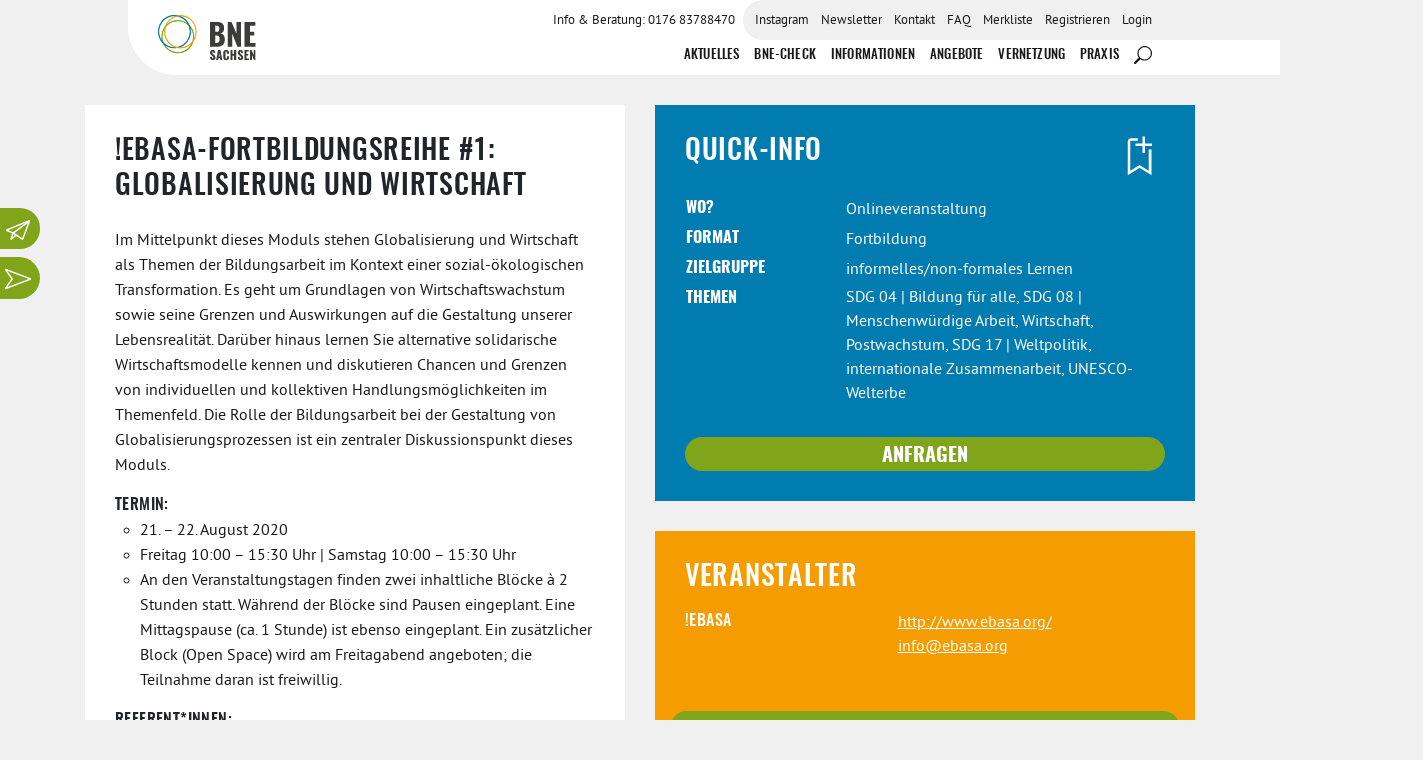

--- FILE ---
content_type: text/html; charset=UTF-8
request_url: https://bne-sachsen.de/veranstaltungen/ebasa-fortbildungsreihe-1-globalisierung-und-wirtschaft/
body_size: 22005
content:
<!DOCTYPE html>
<html lang="de" prefix="og: https://ogp.me/ns#">
<head>
<meta charset="UTF-8">
<meta name="viewport" content="width=device-width, initial-scale=1">
<link rel="profile" href="http://gmpg.org/xfn/11">


<!-- MapPress Easy Google Maps Version:2.95.6PRO (https://www.mappresspro.com) -->
	<style>img:is([sizes="auto" i], [sizes^="auto," i]) { contain-intrinsic-size: 3000px 1500px }</style>
	
<!-- Suchmaschinen-Optimierung durch Rank Math PRO - https://rankmath.com/ -->
<title>!ebasa-Fortbildungsreihe #1: Globalisierung und Wirtschaft - BNE Sachsen</title>
<meta name="robots" content="follow, index, max-snippet:-1, max-video-preview:-1, max-image-preview:large"/>
<link rel="canonical" href="https://bne-sachsen.de/veranstaltungen/ebasa-fortbildungsreihe-1-globalisierung-und-wirtschaft/" />
<meta property="og:locale" content="de_DE" />
<meta property="og:type" content="article" />
<meta property="og:title" content="!ebasa-Fortbildungsreihe #1: Globalisierung und Wirtschaft - BNE Sachsen" />
<meta property="og:url" content="https://bne-sachsen.de/veranstaltungen/ebasa-fortbildungsreihe-1-globalisierung-und-wirtschaft/" />
<meta property="og:site_name" content="Bildung für Nachhaltige Entwicklung Sachsen" />
<meta property="og:updated_time" content="2020-09-18T10:50:58+02:00" />
<meta name="twitter:card" content="summary_large_image" />
<meta name="twitter:title" content="!ebasa-Fortbildungsreihe #1: Globalisierung und Wirtschaft - BNE Sachsen" />
<!-- /Rank Math WordPress SEO Plugin -->

<link rel="alternate" type="application/rss+xml" title="BNE Sachsen &raquo; Feed" href="https://bne-sachsen.de/feed/" />
<link rel='stylesheet' id='wp-block-library-css' href='https://bne-sachsen.de/wp/wp-includes/css/dist/block-library/style.min.css?ver=6.8.3' type='text/css' media='all' />
<style id='classic-theme-styles-inline-css' type='text/css'>
/*! This file is auto-generated */
.wp-block-button__link{color:#fff;background-color:#32373c;border-radius:9999px;box-shadow:none;text-decoration:none;padding:calc(.667em + 2px) calc(1.333em + 2px);font-size:1.125em}.wp-block-file__button{background:#32373c;color:#fff;text-decoration:none}
</style>
<link rel='stylesheet' id='mappress-leaflet-css' href='https://bne-sachsen.de/app/plugins/mappress-google-maps-for-wordpress/lib/leaflet/leaflet.css?ver=1.7.1' type='text/css' media='all' />
<link rel='stylesheet' id='mappress-leaflet-markercluster-default-css' href='https://bne-sachsen.de/app/plugins/mappress-google-maps-for-wordpress/lib/leaflet/MarkerCluster.Default.css?ver=1.4.1' type='text/css' media='all' />
<link rel='stylesheet' id='mappress-leaflet-markercluster-css' href='https://bne-sachsen.de/app/plugins/mappress-google-maps-for-wordpress/lib/leaflet/MarkerCluster.css?ver=1.4.1' type='text/css' media='all' />
<link rel='stylesheet' id='mappress-css' href='https://bne-sachsen.de/app/plugins/mappress-google-maps-for-wordpress/css/mappress.css?ver=2.95.6PRO' type='text/css' media='all' />
<style id='safe-svg-svg-icon-style-inline-css' type='text/css'>
.safe-svg-cover{text-align:center}.safe-svg-cover .safe-svg-inside{display:inline-block;max-width:100%}.safe-svg-cover svg{fill:currentColor;height:100%;max-height:100%;max-width:100%;width:100%}

</style>
<style id='global-styles-inline-css' type='text/css'>
:root{--wp--preset--aspect-ratio--square: 1;--wp--preset--aspect-ratio--4-3: 4/3;--wp--preset--aspect-ratio--3-4: 3/4;--wp--preset--aspect-ratio--3-2: 3/2;--wp--preset--aspect-ratio--2-3: 2/3;--wp--preset--aspect-ratio--16-9: 16/9;--wp--preset--aspect-ratio--9-16: 9/16;--wp--preset--color--black: #000000;--wp--preset--color--cyan-bluish-gray: #abb8c3;--wp--preset--color--white: #fff;--wp--preset--color--pale-pink: #f78da7;--wp--preset--color--vivid-red: #cf2e2e;--wp--preset--color--luminous-vivid-orange: #ff6900;--wp--preset--color--luminous-vivid-amber: #fcb900;--wp--preset--color--light-green-cyan: #7bdcb5;--wp--preset--color--vivid-green-cyan: #00d084;--wp--preset--color--pale-cyan-blue: #8ed1fc;--wp--preset--color--vivid-cyan-blue: #0693e3;--wp--preset--color--vivid-purple: #9b51e0;--wp--preset--color--green: #80A51B;--wp--preset--color--orange: #F59C00;--wp--preset--color--blue: #007CB0;--wp--preset--color--darkgrey: #191919;--wp--preset--color--lightgrey: #F0F0F0;--wp--preset--color--grey: #B1B1B1;--wp--preset--gradient--vivid-cyan-blue-to-vivid-purple: linear-gradient(135deg,rgba(6,147,227,1) 0%,rgb(155,81,224) 100%);--wp--preset--gradient--light-green-cyan-to-vivid-green-cyan: linear-gradient(135deg,rgb(122,220,180) 0%,rgb(0,208,130) 100%);--wp--preset--gradient--luminous-vivid-amber-to-luminous-vivid-orange: linear-gradient(135deg,rgba(252,185,0,1) 0%,rgba(255,105,0,1) 100%);--wp--preset--gradient--luminous-vivid-orange-to-vivid-red: linear-gradient(135deg,rgba(255,105,0,1) 0%,rgb(207,46,46) 100%);--wp--preset--gradient--very-light-gray-to-cyan-bluish-gray: linear-gradient(135deg,rgb(238,238,238) 0%,rgb(169,184,195) 100%);--wp--preset--gradient--cool-to-warm-spectrum: linear-gradient(135deg,rgb(74,234,220) 0%,rgb(151,120,209) 20%,rgb(207,42,186) 40%,rgb(238,44,130) 60%,rgb(251,105,98) 80%,rgb(254,248,76) 100%);--wp--preset--gradient--blush-light-purple: linear-gradient(135deg,rgb(255,206,236) 0%,rgb(152,150,240) 100%);--wp--preset--gradient--blush-bordeaux: linear-gradient(135deg,rgb(254,205,165) 0%,rgb(254,45,45) 50%,rgb(107,0,62) 100%);--wp--preset--gradient--luminous-dusk: linear-gradient(135deg,rgb(255,203,112) 0%,rgb(199,81,192) 50%,rgb(65,88,208) 100%);--wp--preset--gradient--pale-ocean: linear-gradient(135deg,rgb(255,245,203) 0%,rgb(182,227,212) 50%,rgb(51,167,181) 100%);--wp--preset--gradient--electric-grass: linear-gradient(135deg,rgb(202,248,128) 0%,rgb(113,206,126) 100%);--wp--preset--gradient--midnight: linear-gradient(135deg,rgb(2,3,129) 0%,rgb(40,116,252) 100%);--wp--preset--font-size--small: 13px;--wp--preset--font-size--medium: 20px;--wp--preset--font-size--large: 36px;--wp--preset--font-size--x-large: 42px;--wp--preset--spacing--20: 0.44rem;--wp--preset--spacing--30: 0.67rem;--wp--preset--spacing--40: 1rem;--wp--preset--spacing--50: 1.5rem;--wp--preset--spacing--60: 2.25rem;--wp--preset--spacing--70: 3.38rem;--wp--preset--spacing--80: 5.06rem;--wp--preset--shadow--natural: 6px 6px 9px rgba(0, 0, 0, 0.2);--wp--preset--shadow--deep: 12px 12px 50px rgba(0, 0, 0, 0.4);--wp--preset--shadow--sharp: 6px 6px 0px rgba(0, 0, 0, 0.2);--wp--preset--shadow--outlined: 6px 6px 0px -3px rgba(255, 255, 255, 1), 6px 6px rgba(0, 0, 0, 1);--wp--preset--shadow--crisp: 6px 6px 0px rgba(0, 0, 0, 1);}:where(.is-layout-flex){gap: 0.5em;}:where(.is-layout-grid){gap: 0.5em;}body .is-layout-flex{display: flex;}.is-layout-flex{flex-wrap: wrap;align-items: center;}.is-layout-flex > :is(*, div){margin: 0;}body .is-layout-grid{display: grid;}.is-layout-grid > :is(*, div){margin: 0;}:where(.wp-block-columns.is-layout-flex){gap: 2em;}:where(.wp-block-columns.is-layout-grid){gap: 2em;}:where(.wp-block-post-template.is-layout-flex){gap: 1.25em;}:where(.wp-block-post-template.is-layout-grid){gap: 1.25em;}.has-black-color{color: var(--wp--preset--color--black) !important;}.has-cyan-bluish-gray-color{color: var(--wp--preset--color--cyan-bluish-gray) !important;}.has-white-color{color: var(--wp--preset--color--white) !important;}.has-pale-pink-color{color: var(--wp--preset--color--pale-pink) !important;}.has-vivid-red-color{color: var(--wp--preset--color--vivid-red) !important;}.has-luminous-vivid-orange-color{color: var(--wp--preset--color--luminous-vivid-orange) !important;}.has-luminous-vivid-amber-color{color: var(--wp--preset--color--luminous-vivid-amber) !important;}.has-light-green-cyan-color{color: var(--wp--preset--color--light-green-cyan) !important;}.has-vivid-green-cyan-color{color: var(--wp--preset--color--vivid-green-cyan) !important;}.has-pale-cyan-blue-color{color: var(--wp--preset--color--pale-cyan-blue) !important;}.has-vivid-cyan-blue-color{color: var(--wp--preset--color--vivid-cyan-blue) !important;}.has-vivid-purple-color{color: var(--wp--preset--color--vivid-purple) !important;}.has-black-background-color{background-color: var(--wp--preset--color--black) !important;}.has-cyan-bluish-gray-background-color{background-color: var(--wp--preset--color--cyan-bluish-gray) !important;}.has-white-background-color{background-color: var(--wp--preset--color--white) !important;}.has-pale-pink-background-color{background-color: var(--wp--preset--color--pale-pink) !important;}.has-vivid-red-background-color{background-color: var(--wp--preset--color--vivid-red) !important;}.has-luminous-vivid-orange-background-color{background-color: var(--wp--preset--color--luminous-vivid-orange) !important;}.has-luminous-vivid-amber-background-color{background-color: var(--wp--preset--color--luminous-vivid-amber) !important;}.has-light-green-cyan-background-color{background-color: var(--wp--preset--color--light-green-cyan) !important;}.has-vivid-green-cyan-background-color{background-color: var(--wp--preset--color--vivid-green-cyan) !important;}.has-pale-cyan-blue-background-color{background-color: var(--wp--preset--color--pale-cyan-blue) !important;}.has-vivid-cyan-blue-background-color{background-color: var(--wp--preset--color--vivid-cyan-blue) !important;}.has-vivid-purple-background-color{background-color: var(--wp--preset--color--vivid-purple) !important;}.has-black-border-color{border-color: var(--wp--preset--color--black) !important;}.has-cyan-bluish-gray-border-color{border-color: var(--wp--preset--color--cyan-bluish-gray) !important;}.has-white-border-color{border-color: var(--wp--preset--color--white) !important;}.has-pale-pink-border-color{border-color: var(--wp--preset--color--pale-pink) !important;}.has-vivid-red-border-color{border-color: var(--wp--preset--color--vivid-red) !important;}.has-luminous-vivid-orange-border-color{border-color: var(--wp--preset--color--luminous-vivid-orange) !important;}.has-luminous-vivid-amber-border-color{border-color: var(--wp--preset--color--luminous-vivid-amber) !important;}.has-light-green-cyan-border-color{border-color: var(--wp--preset--color--light-green-cyan) !important;}.has-vivid-green-cyan-border-color{border-color: var(--wp--preset--color--vivid-green-cyan) !important;}.has-pale-cyan-blue-border-color{border-color: var(--wp--preset--color--pale-cyan-blue) !important;}.has-vivid-cyan-blue-border-color{border-color: var(--wp--preset--color--vivid-cyan-blue) !important;}.has-vivid-purple-border-color{border-color: var(--wp--preset--color--vivid-purple) !important;}.has-vivid-cyan-blue-to-vivid-purple-gradient-background{background: var(--wp--preset--gradient--vivid-cyan-blue-to-vivid-purple) !important;}.has-light-green-cyan-to-vivid-green-cyan-gradient-background{background: var(--wp--preset--gradient--light-green-cyan-to-vivid-green-cyan) !important;}.has-luminous-vivid-amber-to-luminous-vivid-orange-gradient-background{background: var(--wp--preset--gradient--luminous-vivid-amber-to-luminous-vivid-orange) !important;}.has-luminous-vivid-orange-to-vivid-red-gradient-background{background: var(--wp--preset--gradient--luminous-vivid-orange-to-vivid-red) !important;}.has-very-light-gray-to-cyan-bluish-gray-gradient-background{background: var(--wp--preset--gradient--very-light-gray-to-cyan-bluish-gray) !important;}.has-cool-to-warm-spectrum-gradient-background{background: var(--wp--preset--gradient--cool-to-warm-spectrum) !important;}.has-blush-light-purple-gradient-background{background: var(--wp--preset--gradient--blush-light-purple) !important;}.has-blush-bordeaux-gradient-background{background: var(--wp--preset--gradient--blush-bordeaux) !important;}.has-luminous-dusk-gradient-background{background: var(--wp--preset--gradient--luminous-dusk) !important;}.has-pale-ocean-gradient-background{background: var(--wp--preset--gradient--pale-ocean) !important;}.has-electric-grass-gradient-background{background: var(--wp--preset--gradient--electric-grass) !important;}.has-midnight-gradient-background{background: var(--wp--preset--gradient--midnight) !important;}.has-small-font-size{font-size: var(--wp--preset--font-size--small) !important;}.has-medium-font-size{font-size: var(--wp--preset--font-size--medium) !important;}.has-large-font-size{font-size: var(--wp--preset--font-size--large) !important;}.has-x-large-font-size{font-size: var(--wp--preset--font-size--x-large) !important;}
:where(.wp-block-post-template.is-layout-flex){gap: 1.25em;}:where(.wp-block-post-template.is-layout-grid){gap: 1.25em;}
:where(.wp-block-columns.is-layout-flex){gap: 2em;}:where(.wp-block-columns.is-layout-grid){gap: 2em;}
:root :where(.wp-block-pullquote){font-size: 1.5em;line-height: 1.6;}
</style>
<link rel='stylesheet' id='theme-my-login-css' href='https://bne-sachsen.de/app/plugins/theme-my-login/assets/styles/theme-my-login.min.css?ver=7.1.14' type='text/css' media='all' />
<link rel='stylesheet' id='borlabs-cookie-css' href='https://bne-sachsen.de/app/cache/borlabs-cookie/borlabs-cookie_1_de.css?ver=2.3.5-6994' type='text/css' media='all' />
<link rel='stylesheet' id='jagdfieber-css' href='https://bne-sachsen.de/app/themes/jagdfieber/css/style.min.css?ver=1761569351' type='text/css' media='all' />
<script type="text/javascript" src="https://bne-sachsen.de/wp/wp-includes/js/jquery/jquery.min.js?ver=3.7.1" id="jquery-core-js"></script>
<script type="text/javascript" src="https://bne-sachsen.de/wp/wp-includes/js/jquery/jquery-migrate.min.js?ver=3.4.1" id="jquery-migrate-js"></script>
<link rel="https://api.w.org/" href="https://bne-sachsen.de/wp-json/" /><link rel="alternate" title="JSON" type="application/json" href="https://bne-sachsen.de/wp-json/wp/v2/event/8360" /><link rel="EditURI" type="application/rsd+xml" title="RSD" href="https://bne-sachsen.de/wp/xmlrpc.php?rsd" />
<meta name="generator" content="WordPress 6.8.3" />
<link rel='shortlink' href='https://bne-sachsen.de/?p=8360' />
<link rel="alternate" title="oEmbed (JSON)" type="application/json+oembed" href="https://bne-sachsen.de/wp-json/oembed/1.0/embed?url=https%3A%2F%2Fbne-sachsen.de%2Fveranstaltungen%2Febasa-fortbildungsreihe-1-globalisierung-und-wirtschaft%2F" />
<link rel="alternate" title="oEmbed (XML)" type="text/xml+oembed" href="https://bne-sachsen.de/wp-json/oembed/1.0/embed?url=https%3A%2F%2Fbne-sachsen.de%2Fveranstaltungen%2Febasa-fortbildungsreihe-1-globalisierung-und-wirtschaft%2F&#038;format=xml" />
		<style type="text/css">
					.site-title,
			.site-description {
				position: absolute;
				clip: rect(1px, 1px, 1px, 1px);
			}
				</style>
		<link rel="icon" href="https://bne-sachsen.de/app/uploads/2020/01/cropped-favicon-150x150.png" sizes="32x32" />
<link rel="icon" href="https://bne-sachsen.de/app/uploads/2020/01/cropped-favicon-300x300.png" sizes="192x192" />
<link rel="apple-touch-icon" href="https://bne-sachsen.de/app/uploads/2020/01/cropped-favicon-300x300.png" />
<meta name="msapplication-TileImage" content="https://bne-sachsen.de/app/uploads/2020/01/cropped-favicon-300x300.png" />
</head>

<body class="wp-singular event-template-default single single-event postid-8360 wp-custom-logo wp-theme-_s wp-child-theme-jagdfieber contextual-adminbar-color no-sidebar">
<div id="page" class="hfeed">
	<a class="skip-link sr-only" href="#main">Zum Inhalt springen</a>

	<header id="masthead" class="site-header" role="banner">
		<div class="row header-row">
			<div class="col-xl-2 col-lg-2 col-md-3">
				<div class="site-branding">
					<a href="https://bne-sachsen.de/" class="custom-logo-link" rel="home"><img width="323" height="147" src="https://bne-sachsen.de/app/uploads/2021/02/bne-logo.svg" class="custom-logo" alt="BNE Sachsen" decoding="async" /></a>				</div><!-- .site-branding -->
			</div>

			<div class="col-xl-10 col-lg-10 col-md-9">
				<nav id="site-navigation" class="main-navigation" role="navigation">
					<button class="off-canvas__toggle d-block d-lg-none" aria-controls="primary-menu" aria-expanded="false">
						<span>Menü</span>
					</button>
					<div class="off-canvas">
						<div class="flex-md flex-column-reverse justify-between menu-wrapper">
							<ul id="menu-hauptmenue" class="menu menu-main flex-md justify-end no-wrap"><li id="menu-item-14267" class="menu-item menu-item-type-post_type menu-item-object-page current_page_parent menu-item-14267"><a href="https://bne-sachsen.de/?page_id=57">Aktuelles</a></li>
<li id="menu-item-28241" class="menu-item menu-item-type-post_type menu-item-object-page menu-item-28241"><a href="https://bne-sachsen.de/bne-check/">BNE-Check</a></li>
<li id="menu-item-21149" class="menu-item menu-item-type-post_type menu-item-object-page menu-item-has-children menu-item-21149"><a href="https://bne-sachsen.de/informationen/">Informationen</a>
<ul class="sub-menu">
	<li id="menu-item-21151" class="menu-item menu-item-type-post_type menu-item-object-page menu-item-21151"><a href="https://bne-sachsen.de/was-ist-bne/">Was ist BNE?</a></li>
	<li id="menu-item-21152" class="menu-item menu-item-type-post_type menu-item-object-page menu-item-21152"><a href="https://bne-sachsen.de/startseite/information-und-beratung/">BNE in den 6 Bildungsbereichen</a></li>
	<li id="menu-item-24403" class="menu-item menu-item-type-post_type menu-item-object-page menu-item-24403"><a href="https://bne-sachsen.de/finanzen-foerderung/">Förderung</a></li>
	<li id="menu-item-68" class="menu-item menu-item-type-post_type menu-item-object-page menu-item-68"><a href="https://bne-sachsen.de/sdg/">Sustainable Development Goals (SDG)</a></li>
	<li id="menu-item-21154" class="menu-item menu-item-type-post_type menu-item-object-page menu-item-21154"><a href="https://bne-sachsen.de/was-ist-bne/ziele-des-portals/">Ziele &#038; Kriterien des Portals</a></li>
</ul>
</li>
<li id="menu-item-21147" class="menu-item menu-item-type-post_type menu-item-object-page menu-item-has-children menu-item-21147"><a href="https://bne-sachsen.de/alle-angebote/">Angebote</a>
<ul class="sub-menu">
	<li id="menu-item-3683" class="menu-item menu-item-type-post_type_archive menu-item-object-offer menu-item-3683"><a href="https://bne-sachsen.de/angebote/">Bildungsangebote</a></li>
	<li id="menu-item-3579" class="menu-item menu-item-type-post_type_archive menu-item-object-event menu-item-3579"><a href="https://bne-sachsen.de/veranstaltungen/">Fortbildungen &#038; Veranstaltungen</a></li>
	<li id="menu-item-3684" class="menu-item menu-item-type-post_type_archive menu-item-object-material menu-item-3684"><a href="https://bne-sachsen.de/materialien/">Materialien</a></li>
	<li id="menu-item-69" class="menu-item menu-item-type-post_type menu-item-object-page menu-item-69"><a href="https://bne-sachsen.de/unterrichtsbeispiele/">BNE im Unterricht</a></li>
	<li id="menu-item-26123" class="menu-item menu-item-type-post_type menu-item-object-page menu-item-26123"><a href="https://bne-sachsen.de/angebotsanfrage/">Angebotsanfrage</a></li>
</ul>
</li>
<li id="menu-item-21148" class="menu-item menu-item-type-post_type menu-item-object-page menu-item-has-children menu-item-21148"><a href="https://bne-sachsen.de/vernetzung/">Vernetzung</a>
<ul class="sub-menu">
	<li id="menu-item-73" class="menu-item menu-item-type-post_type menu-item-object-page menu-item-73"><a href="https://bne-sachsen.de/anbieter/">Akteure</a></li>
	<li id="menu-item-21153" class="menu-item menu-item-type-post_type menu-item-object-page menu-item-21153"><a href="https://bne-sachsen.de/servicestellen/">Servicestellen BNE</a></li>
	<li id="menu-item-21150" class="menu-item menu-item-type-post_type menu-item-object-page menu-item-21150"><a href="https://bne-sachsen.de/startseite/vernetzung/">Netzwerke</a></li>
</ul>
</li>
<li id="menu-item-25772" class="menu-item menu-item-type-post_type menu-item-object-page menu-item-has-children menu-item-25772"><a href="https://bne-sachsen.de/nachhaltig-praktisch/">Praxis</a>
<ul class="sub-menu">
	<li id="menu-item-3569" class="menu-item menu-item-type-taxonomy menu-item-object-category menu-item-3569"><a href="https://bne-sachsen.de/category/nachhaltig-praktisch/">Blog &#8222;Nachhaltig Praktisch&#8220;</a></li>
	<li id="menu-item-26124" class="menu-item menu-item-type-post_type menu-item-object-page menu-item-26124"><a href="https://bne-sachsen.de/orte-der-praxis/">Karte &#8222;Orte der Praxis&#8220;</a></li>
</ul>
</li>
<li id="menu-item-15232" class="icon-hide-text icon-search menu-item menu-item-type-custom menu-item-object-custom menu-item-15232 search"><a href="#search" id="menu-search" data-toggle="dropdown" aria-haspopup="true" aria-expanded="false"><span class="svg-wrapper"><svg><use xmlns:xlink="http://www.w3.org/1999/xlink" xlink:href="#icon-search"></use></svg></span><span class="sr-only">Suche</span></a>
			<div class="dropdown-menu search-dropdown dropdown-menu-right" aria-labelledby="menu-search"><form role="search"  method="get" class="search-form has-icon" action="https://bne-sachsen.de/">
	<label>
		<span class="screen-reader-text">Suche nach:</span>
		<input type="search" class="search-field" placeholder="Suchen …" value="" name="s" />
	</label>
	
		<button type="submit" class="search-submit-icon">
			<span class="svg-wrapper"><svg><use xmlns:xlink="http://www.w3.org/1999/xlink" xlink:href="#icon-search"></use></svg></span><span class="sr-only">
		</button>
	</form>
</div></li>
</ul>							<div class="top-menu-wrapper">
								<ul id="menu-topmenue" class="menu menu-top flex-md justify-end"><li id="menu-item-3567" class="menu-item menu-item-type-custom menu-item-object-custom menu-item-3567"><a href="tel:0176%2083788470">Info &#038; Beratung: 0176 83788470</a></li>
<li id="menu-item-26619" class="menu-item menu-item-type-custom menu-item-object-custom menu-item-26619"><a href="https://www.instagram.com/bnesachsen/">Instagram</a></li>
<li id="menu-item-7431" class="menu-item menu-item-type-taxonomy menu-item-object-category menu-item-7431"><a href="https://bne-sachsen.de/category/newsletter/">Newsletter</a></li>
<li id="menu-item-77" class="menu-item menu-item-type-post_type menu-item-object-page menu-item-77"><a href="https://bne-sachsen.de/kontakt/">Kontakt</a></li>
<li id="menu-item-76" class="menu-item menu-item-type-post_type menu-item-object-page menu-item-76"><a href="https://bne-sachsen.de/faq/">FAQ</a></li>
<li id="menu-item-25545" class="menu-item menu-item-type-post_type menu-item-object-page menu-item-25545"><a href="https://bne-sachsen.de/merkliste/">Merkliste</a></li>
<li id="menu-item-6642" class="menu-item menu-item-type-tml_action menu-item-object-register menu-item-6642"><a href="https://bne-sachsen.de/registrieren-login/">Registrieren</a></li>
<li id="menu-item-3564" class="menu-item menu-item-type-custom menu-item-object-custom menu-item-3564"><a href="https://bne-sachsen.de/wp/wp-login.php">Login</a></li>
</ul>							</div>
						</div>
					</div><!-- .off-canvas -->
				</nav><!-- #site-navigation -->
			</div>
		</div>
	</header><!-- #masthead -->
	<div id="masthead-helper"></div>

	<div id="content" class="content-wrapper">

	

	<div id="primary" class="content-area container">
		<main id="main" class="site-main">

		
<div class="content-navigation">
	<ul class="content-navigation--list">
					<li id="contact">
				<a href="mailto:info@ebasa.org">
					<span>Anbieter kontaktieren</span>
					<svg><use xmlns:xlink="http://www.w3.org/1999/xlink" xlink:href="#nachricht"></use></svg>
				</a>
			</li>
				<li id="back">
			<a href="https://bne-sachsen.de/veranstaltungen/">
				<span>Zurück zur Übersicht</span>
				<svg><use xmlns:xlink="http://www.w3.org/1999/xlink" xlink:href="#pfeil"></use></svg>
			</a>
		</li>
	</ul>
</div>

<article id="post-8360" class="post-8360 event type-event status-publish hentry topic-bildung topic-menschenwuerdige-arbeit-wirtschaft-postwachstum topic-weltpolitik-internationale-zusammenarbeit">
	<div class="event-details">
		<div class="event-details--header row">
			<div class="col-lg-6">
								<div class="description">
										<h1 class="entry-title">!ebasa-Fortbildungsreihe #1: Globalisierung und Wirtschaft</h1>					<div class="entry-content">
						<p>Im Mittelpunkt dieses Moduls stehen Globalisierung und Wirtschaft als Themen der Bildungsarbeit im Kontext einer sozial-ökologischen Transformation. Es geht um Grundlagen von Wirtschaftswachstum sowie seine Grenzen und Auswirkungen auf die Gestaltung unserer Lebensrealität. Darüber hinaus lernen Sie alternative solidarische Wirtschaftsmodelle kennen und diskutieren Chancen und Grenzen von individuellen und kollektiven Handlungsmöglichkeiten im Themenfeld. Die Rolle der Bildungsarbeit bei der Gestaltung von Globalisierungsprozessen ist ein zentraler Diskussionspunkt dieses Moduls.</p>
<h5>Termin:</h5>
<ul>
<li>21. – 22. August 2020</li>
<li>Freitag 10:00 – 15:30 Uhr | Samstag 10:00 – 15:30 Uhr</li>
<li>An den Veranstaltungstagen finden zwei inhaltliche Blöcke à 2 Stunden statt. Während der Blöcke sind Pausen eingeplant. Eine Mittagspause (ca. 1 Stunde) ist ebenso eingeplant. Ein zusätzlicher Block (Open Space) wird am Freitagabend angeboten; die Teilnahme daran ist freiwillig.</li>
</ul>
<h5>Referent*innen:</h5>
<ul>
<li>Amanda Steinborn (ebasa e. V.)</li>
<li>Janina Prenzlau (Fairbindung e. V.)</li>
</ul>
<h5>Online-Format:</h5>
<p>Die Zugangsdaten zum digitalen Seminarraum (Zoom) werden den Teilnehmer*innen rechtzeitig mitgeteilt.</p>
<p>Die Teilnahme ist kostenfrei.<br />
Sollte es Ihnen finanziell möglich sein, würden wir uns sehr freuen, wenn Sie einen symbolischen Beitrag in Höhe von 10 € für Ihre Teilnahme – unabhängig von der Anzahl der besuchten Module – bezahlen könnten.</p>
<p>Eine verbindliche Anmeldung ist unter <a href="mailto:info@ebasa.org">info@ebasa.org</a> erforderlich.<br />
Bitte geben Sie Ihren Namen und Ihre Organisation an. Die Teilnehmendenanzahl ist begrenzt.</p>
<p>Weitere Infos gibt es <a href="http://www.ebasa.org/fortbildungsangebote/modul-1-globalisierung-und-wirtschaft-2020/">hier</a></p>
					</div>
									</div>
			</div>
			<div class="col-lg-6 infos">
				<div class="quickinfo">
					<h2>Quick-Info</h2>
					<div class="watchlist-button d-flex justify-content-end">
	<button class="btn-watchlist" data-postid="8360">
		<span class="add-to-watchlist">
			<span class="sr-only">Zur Merkliste hinzufügen</span>
			<svg><use xmlns:xlink="http://www.w3.org/1999/xlink" xlink:href="#bookmark-add"></use></svg>
		</span>
		<span class="added-to-watchlist d-none">
		<span class="sr-only">Zur Merkliste hinzugefügt</span>
			<svg><use xmlns:xlink="http://www.w3.org/1999/xlink" xlink:href="#bookmark-added"></use></svg>
		</span>
		<span class="remove-from-watchlist d-none">
			<span class="sr-only">von der Merkliste entfernen</span>
			<svg><use xmlns:xlink="http://www.w3.org/1999/xlink" xlink:href="#bookmark-remove"></use></svg>
		</span>
	</button>
</div>
					<table>
																			<tr>
								<td>Wo?</td>
								<td> Onlineveranstaltung<br />

															</tr>
																			<tr>
								<td>Format</td>
								<td>Fortbildung</td>
							</tr>
																			<tr>
								<td>Zielgruppe</td>
								<td>informelles/non-formales Lernen</td>
							</tr>
																			<tr>
								<td>Themen</td>
								<td>
									SDG 04 | Bildung für alle, SDG 08 | Menschenwürdige Arbeit, Wirtschaft, Postwachstum, SDG 17 | Weltpolitik, internationale Zusammenarbeit, UNESCO-Welterbe								</td>

							</tr>
						
											</table>
											<a href="mailto:info@ebasa.org" class="btn">Anfragen</a>
									</div>
				<div class="offerer">
					<h2>Veranstalter</h2>

						<div class="row">

							
								<div class="col-xl-5 address">
									<h5>!ebasa</h5>
									<p>
										 <br />
										  <br />
									</p>

								</div>
								<div class="col-xl-7 contact">
									<a href="http://www.ebasa.org/" target="_blank">http://www.ebasa.org/</a><a href="mailto:info@ebasa.org">info@ebasa.org</a>								</div><!-- .contact -->

								<a class="btn" href="http://www.ebasa.org/" target="_blank">Anbieter-Website</a>
													</div>

				</div><!-- .offerer --->
			</div>
		</div>
	</div><!-- .row -->

	</article><!-- #post-## -->

		</main><!-- #main -->
	</div><!-- #primary -->


	</div><!-- #content -->

	<footer id="colophon" class="site-footer" role="contentinfo">
		<div class="row">
			<div class="col-md-6">
				<div class="newsletter flex align-items-center">
					<div class="newsletter--inner">
						<h5>Newsletter-Anmeldung</h5>
						<script>(function() {
	window.mc4wp = window.mc4wp || {
		listeners: [],
		forms: {
			on: function(evt, cb) {
				window.mc4wp.listeners.push(
					{
						event   : evt,
						callback: cb
					}
				);
			}
		}
	}
})();
</script><!-- Mailchimp for WordPress v4.10.9 - https://wordpress.org/plugins/mailchimp-for-wp/ --><form id="mc4wp-form-1" class="mc4wp-form mc4wp-form-6336" method="post" data-id="6336" data-name="Newsletter" ><div class="mc4wp-form-fields"><!-- Begin Mailchimp Signup Form -->
<link href="//cdn-images.mailchimp.com/embedcode/classic-071822.css" rel="stylesheet" type="text/css">
<div id="mc_embed_signup">
    
        <div id="mc_embed_signup_scroll">
<div class="mc-field-group">
	<label for="mce-EMAIL">E-Mail-Adresse  <span>*</span>
</label>
	<input type="email" value="" name="EMAIL" class="required email" id="mce-EMAIL" required>
</div>
<div class="mc-field-group input-group">
    <ul><li>
    <input type="checkbox" value="1" name="group[14781][1]" id="mce-group[14781]-14781-0">
    <label for="mce-group[14781]-14781-0">Ich stimme der Nutzung meiner Daten für den Versand des Newsletters vom Sächsichen BNE Portal zu.</label>
</li>
</ul>
</div>
	<div id="mce-responses" class="clear foot">
		<div class="response" id="mce-error-response" style="display:none"></div>
		<div class="response" id="mce-success-response" style="display:none"></div>
	</div>    <!-- real people should not fill this in and expect good things - do not remove this or risk form bot signups-->
    <div style="position: absolute; left: -5000px;" aria-hidden="true"><input type="text" name="b_04b59774a15b5c35ce8bdc68a_7e93bc7f7c" tabindex="-1" value=""></div>
        <div class="optionalParent">
            <div class="clear foot">
                <input type="submit" value="Anmelden" name="subscribe" id="mc-embedded-subscribe" class="button">
            </div>
        </div>
    </div>

</div>
<script type='text/javascript' src='//s3.amazonaws.com/downloads.mailchimp.com/js/mc-validate.js'></script><script type='text/javascript'>(function($) {window.fnames = new Array(); window.ftypes = new Array();fnames[0]='EMAIL';ftypes[0]='email'; /*
 * Translated default messages for the $ validation plugin.
 * Locale: DE
 */
$.extend($.validator.messages, {
	required: "Dieses Feld ist ein Pflichtfeld.",
	maxlength: $.validator.format("Geben Sie bitte maximal {0} Zeichen ein."),
	minlength: $.validator.format("Geben Sie bitte mindestens {0} Zeichen ein."),
	rangelength: $.validator.format("Geben Sie bitte mindestens {0} und maximal {1} Zeichen ein."),
	email: "Geben Sie bitte eine gültige E-Mail Adresse ein.",
	url: "Geben Sie bitte eine gültige URL ein.",
	date: "Bitte geben Sie ein gültiges Datum ein.",
	number: "Geben Sie bitte eine Nummer ein.",
	digits: "Geben Sie bitte nur Ziffern ein.",
	equalTo: "Bitte denselben Wert wiederholen.",
	range: $.validator.format("Geben Sie bitten einen Wert zwischen {0} und {1}."),
	max: $.validator.format("Geben Sie bitte einen Wert kleiner oder gleich {0} ein."),
	min: $.validator.format("Geben Sie bitte einen Wert größer oder gleich {0} ein."),
	creditcard: "Geben Sie bitte ein gültige Kreditkarten-Nummer ein."
});}(jQuery));var $mcj = jQuery.noConflict(true);</script>
<!--End mc_embed_signup--></div><label style="display: none !important;">Lassen Sie dieses Feld leer, wenn Sie ein Mensch sind: <input type="text" name="_mc4wp_honeypot" value="" tabindex="-1" autocomplete="off" /></label><input type="hidden" name="_mc4wp_timestamp" value="1768784638" /><input type="hidden" name="_mc4wp_form_id" value="6336" /><input type="hidden" name="_mc4wp_form_element_id" value="mc4wp-form-1" /><div class="mc4wp-response"></div></form><!-- / Mailchimp for WordPress Plugin -->						<a href="https://us10.campaign-archive.com/home/?u=04b59774a15b5c35ce8bdc68a&id=7e93bc7f7c" target="_blank">
							Newsletter-Archiv						</a>
					</div>
				</div>
				<div class="site-info">
					<nav id="footer-navigation" class="footer-navigation" role="navigation">
						<div class="content-overflow">
							<ul id="menu-footermenue" class="menu menu-bottom flex justify-start"><li id="menu-item-93" class="copyright menu-item menu-item-type-custom menu-item-object-custom menu-item-93"><span>© 2026 BNE Sachsen</span></li>
<li id="menu-item-87" class="menu-item menu-item-type-post_type menu-item-object-page menu-item-87"><a href="https://bne-sachsen.de/impressum/">Impressum</a></li>
<li id="menu-item-91" class="menu-item menu-item-type-post_type menu-item-object-page menu-item-privacy-policy menu-item-91"><a href="https://bne-sachsen.de/datenschutzerklaerung/">Datenschutzerklärung</a></li>
<li id="menu-item-94" class="icon-hide-text feuerpanda-signet menu-item menu-item-type-custom menu-item-object-custom menu-item-94"><a target="_blank" href="https://feuerpanda.de/?mtm_campaign=footer&#038;mtm_source=bne-sachsen"><span class="svg-wrapper"><svg><use xmlns:xlink="http://www.w3.org/1999/xlink" xlink:href="#feuerpanda-signet"></use></svg></span><span class="sr-only">Webdesign aus Dresden</span></a></li>
</ul>						</div>
					</nav><!-- #footer-navigation -->
				</div><!-- .site-info -->
			</div>
			<div class="col-md-6">
									<div id="sidebar-footer" class="sidebar">
						<div class="textwidget custom-html-widget"><div class="row">
    <div class="col-lg-5">
			<div class="row">
				<div class="col-md-5 col-lg-12">
            <h5>
                Umgesetzt durch
            </h5>
            <img alt="Entwicklungspolitisches Netzwerk Sachsen e.V." load="lazy"
                src="/app/uploads/2020/01/ens-logo.jpg">
        </div>
				<div class="col-md-7 col-lg-12">
            <h5>
                nach einer Initiative von
            </h5>
            <img alt="Arche Nova" load="lazy" src="/app/uploads/2020/01/arche-nova-logo.jpg">
        </div>
			</div>
    </div>
    <div class="col-lg-7">
	<div class="row">
		<div class="col-12">
			<h5 class="pb-2">
                mit Unterstützung von
            </h5>
		</div>
		<div class="col-xxl-2 col-3 mb-3">
			<img width="150" alt="Staatsministerium für Kultus Sachsen" load="lazy" src="/app/uploads/2023/03/sachsen_logo.png">
		</div>
		<div class="col-xxl-10 col-xl-9 col-md-12 col-sm-9">
			<p>
				Das BNE-Portal wird im Rahmen der Umsetzung der Sächsischen Landesstrategie Bildung für nachhaltige Entwicklung (BNE) durch das Sächsische Staatsministerium für Kultus (SMK) unterstützt.
			</p>
			<p class="mt-3 mb-3">
				Diese Maßnahme wird finanziert durch Steuermittel auf der Grundlage des vom Sächsischen Landtag beschlossenen Haushalts.
			</p>
		</div>
	</div>
</div>
</div></div>					</div>
							</div>
		</div>
	</footer><!-- #colophon -->
</div><!-- #page -->

<button id="scrollToTop">
	<span class="svg-wrapper">
		<svg>
			<use xmlns:xlink="http://www.w3.org/1999/xlink" xlink:href="#double-arrow-top"></use>
		</svg>
	</span>
</button>
<script type="speculationrules">
{"prefetch":[{"source":"document","where":{"and":[{"href_matches":"\/*"},{"not":{"href_matches":["\/wp\/wp-*.php","\/wp\/wp-admin\/*","\/app\/uploads\/*","\/app\/*","\/app\/plugins\/*","\/app\/themes\/jagdfieber\/*","\/app\/themes\/_s\/*","\/*\\?(.+)"]}},{"not":{"selector_matches":"a[rel~=\"nofollow\"]"}},{"not":{"selector_matches":".no-prefetch, .no-prefetch a"}}]},"eagerness":"conservative"}]}
</script>
<script>(function() {function maybePrefixUrlField () {
  const value = this.value.trim()
  if (value !== '' && value.indexOf('http') !== 0) {
    this.value = 'http://' + value
  }
}

const urlFields = document.querySelectorAll('.mc4wp-form input[type="url"]')
for (let j = 0; j < urlFields.length; j++) {
  urlFields[j].addEventListener('blur', maybePrefixUrlField)
}
})();</script><!--googleoff: all--><div data-nosnippet><script id="BorlabsCookieBoxWrap" type="text/template"><div
    id="BorlabsCookieBox"
    class="BorlabsCookie"
    role="dialog"
    aria-labelledby="CookieBoxTextHeadline"
    aria-describedby="CookieBoxTextDescription"
    aria-modal="true"
>
    <div class="bottom-left" style="display: none;">
        <div class="_brlbs-box-wrap">
            <div class="_brlbs-box _brlbs-box-advanced">
                <div class="cookie-box">
                    <div class="container">
                        <div class="row">
                            <div class="col-12">
                                <div class="_brlbs-flex-center">
                                    
                                    <span role="heading" aria-level="3" class="_brlbs-h3" id="CookieBoxTextHeadline">Datenschutzeinstellungen</span>
                                </div>

                                <p id="CookieBoxTextDescription"><span class="_brlbs-paragraph _brlbs-text-description">Wir nutzen Cookies auf unserer Website. Einige von ihnen sind essenziell, während andere uns helfen, diese Website und Ihre Erfahrung zu verbessern.</span> <span class="_brlbs-paragraph _brlbs-text-confirm-age">Wenn Sie unter 16 Jahre alt sind und Ihre Zustimmung zu freiwilligen Diensten geben möchten, müssen Sie Ihre Erziehungsberechtigten um Erlaubnis bitten.</span> <span class="_brlbs-paragraph _brlbs-text-technology">Wir verwenden Cookies und andere Technologien auf unserer Website. Einige von ihnen sind essenziell, während andere uns helfen, diese Website und Ihre Erfahrung zu verbessern.</span> <span class="_brlbs-paragraph _brlbs-text-personal-data">Personenbezogene Daten können verarbeitet werden (z. B. IP-Adressen), z. B. für personalisierte Anzeigen und Inhalte oder Anzeigen- und Inhaltsmessung.</span> <span class="_brlbs-paragraph _brlbs-text-more-information">Weitere Informationen über die Verwendung Ihrer Daten finden Sie in unserer  <a class="_brlbs-cursor" href="https://bne-sachsen.de/datenschutzerklaerung/">Datenschutzerklärung</a>.</span> <span class="_brlbs-paragraph _brlbs-text-revoke">Sie können Ihre Auswahl jederzeit unter <a class="_brlbs-cursor" href="#" data-cookie-individual>Einstellungen</a> widerrufen oder anpassen.</span></p>

                                                                    <fieldset>
                                        <legend class="sr-only">Datenschutzeinstellungen</legend>
                                        <ul>
                                                                                                <li>
                                                        <label class="_brlbs-checkbox">
                                                            Essenziell                                                            <input
                                                                id="checkbox-essential"
                                                                tabindex="0"
                                                                type="checkbox"
                                                                name="cookieGroup[]"
                                                                value="essential"
                                                                 checked                                                                 disabled                                                                data-borlabs-cookie-checkbox
                                                            >
                                                            <span class="_brlbs-checkbox-indicator"></span>
                                                        </label>
                                                    </li>
                                                                                                    <li>
                                                        <label class="_brlbs-checkbox">
                                                            Statistiken                                                            <input
                                                                id="checkbox-statistics"
                                                                tabindex="0"
                                                                type="checkbox"
                                                                name="cookieGroup[]"
                                                                value="statistics"
                                                                 checked                                                                                                                                data-borlabs-cookie-checkbox
                                                            >
                                                            <span class="_brlbs-checkbox-indicator"></span>
                                                        </label>
                                                    </li>
                                                                                                    <li>
                                                        <label class="_brlbs-checkbox">
                                                            Externe Medien                                                            <input
                                                                id="checkbox-external-media"
                                                                tabindex="0"
                                                                type="checkbox"
                                                                name="cookieGroup[]"
                                                                value="external-media"
                                                                 checked                                                                                                                                data-borlabs-cookie-checkbox
                                                            >
                                                            <span class="_brlbs-checkbox-indicator"></span>
                                                        </label>
                                                    </li>
                                                                                        </ul>
                                    </fieldset>

                                    
                                                                    <p class="_brlbs-accept">
                                        <a
                                            href="#"
                                            tabindex="0"
                                            role="button"
                                            class="_brlbs-btn _brlbs-btn-accept-all _brlbs-cursor"
                                            data-cookie-accept-all
                                        >
                                            Alle akzeptieren                                        </a>
                                    </p>

                                    <p class="_brlbs-accept">
                                        <a
                                            href="#"
                                            tabindex="0"
                                            role="button"
                                            id="CookieBoxSaveButton"
                                            class="_brlbs-btn _brlbs-cursor"
                                            data-cookie-accept
                                        >
                                            Speichern                                        </a>
                                    </p>
                                
                                
                                <p class="_brlbs-manage-btn ">
                                    <a href="#" class="_brlbs-cursor _brlbs-btn " tabindex="0" role="button" data-cookie-individual>
                                        Individuelle Datenschutzeinstellungen                                    </a>
                                </p>

                                <p class="_brlbs-legal">
                                    <a href="#" class="_brlbs-cursor" tabindex="0" role="button" data-cookie-individual>
                                        Cookie-Details                                    </a>

                                                                            <span class="_brlbs-separator"></span>
                                        <a href="https://bne-sachsen.de/datenschutzerklaerung/" tabindex="0" role="button">
                                            Datenschutzerklärung                                        </a>
                                    
                                                                            <span class="_brlbs-separator"></span>
                                        <a href="https://bne-sachsen.de/impressum/" tabindex="0" role="button">
                                            Impressum                                        </a>
                                                                    </p>
                            </div>
                        </div>
                    </div>
                </div>

                <div
    class="cookie-preference"
    aria-hidden="true"
    role="dialog"
    aria-describedby="CookiePrefDescription"
    aria-modal="true"
>
    <div class="container not-visible">
        <div class="row no-gutters">
            <div class="col-12">
                <div class="row no-gutters align-items-top">
                    <div class="col-12">
                        <div class="_brlbs-flex-center">
                                                    <span role="heading" aria-level="3" class="_brlbs-h3">Datenschutzeinstellungen</span>
                        </div>

                        <p id="CookiePrefDescription">
                            <span class="_brlbs-paragraph _brlbs-text-confirm-age">Wenn Sie unter 16 Jahre alt sind und Ihre Zustimmung zu freiwilligen Diensten geben möchten, müssen Sie Ihre Erziehungsberechtigten um Erlaubnis bitten.</span> <span class="_brlbs-paragraph _brlbs-text-technology">Wir verwenden Cookies und andere Technologien auf unserer Website. Einige von ihnen sind essenziell, während andere uns helfen, diese Website und Ihre Erfahrung zu verbessern.</span> <span class="_brlbs-paragraph _brlbs-text-personal-data">Personenbezogene Daten können verarbeitet werden (z. B. IP-Adressen), z. B. für personalisierte Anzeigen und Inhalte oder Anzeigen- und Inhaltsmessung.</span> <span class="_brlbs-paragraph _brlbs-text-more-information">Weitere Informationen über die Verwendung Ihrer Daten finden Sie in unserer  <a class="_brlbs-cursor" href="https://bne-sachsen.de/datenschutzerklaerung/">Datenschutzerklärung</a>.</span> <span class="_brlbs-paragraph _brlbs-text-description">Hier finden Sie eine Übersicht über alle verwendeten Cookies. Sie können Ihre Einwilligung zu ganzen Kategorien geben oder sich weitere Informationen anzeigen lassen und so nur bestimmte Cookies auswählen.</span>                        </p>

                        <div class="row no-gutters align-items-center">
                            <div class="col-12 col-sm-7">
                                <p class="_brlbs-accept">
                                                                            <a
                                            href="#"
                                            class="_brlbs-btn _brlbs-btn-accept-all _brlbs-cursor"
                                            tabindex="0"
                                            role="button"
                                            data-cookie-accept-all
                                        >
                                            Alle akzeptieren                                        </a>
                                        
                                    <a
                                        href="#"
                                        id="CookiePrefSave"
                                        tabindex="0"
                                        role="button"
                                        class="_brlbs-btn _brlbs-cursor"
                                        data-cookie-accept
                                    >
                                        Speichern                                    </a>

                                                                    </p>
                            </div>

                            <div class="col-12 col-sm-5">
                                <p class="_brlbs-refuse">
                                    <a
                                        href="#"
                                        class="_brlbs-cursor"
                                        tabindex="0"
                                        role="button"
                                        data-cookie-back
                                    >
                                        Zurück                                    </a>

                                                                    </p>
                            </div>
                        </div>
                    </div>
                </div>

                <div data-cookie-accordion>
                                            <fieldset>
                            <legend class="sr-only">Datenschutzeinstellungen</legend>

                                                                                                <div class="bcac-item">
                                        <div class="d-flex flex-row">
                                            <label class="w-75">
                                                <span role="heading" aria-level="4" class="_brlbs-h4">Essenziell (2)</span>
                                            </label>

                                            <div class="w-25 text-right">
                                                                                            </div>
                                        </div>

                                        <div class="d-block">
                                            <p>Essenzielle Cookies ermöglichen grundlegende Funktionen und sind für die einwandfreie Funktion der Website erforderlich.</p>

                                            <p class="text-center">
                                                <a
                                                    href="#"
                                                    class="_brlbs-cursor d-block"
                                                    tabindex="0"
                                                    role="button"
                                                    data-cookie-accordion-target="essential"
                                                >
                                                    <span data-cookie-accordion-status="show">
                                                        Cookie-Informationen anzeigen                                                    </span>

                                                    <span data-cookie-accordion-status="hide" class="borlabs-hide">
                                                        Cookie-Informationen ausblenden                                                    </span>
                                                </a>
                                            </p>
                                        </div>

                                        <div
                                            class="borlabs-hide"
                                            data-cookie-accordion-parent="essential"
                                        >
                                                                                            <table>
                                                    
                                                    <tr>
                                                        <th scope="row">Name</th>
                                                        <td>
                                                            <label>
                                                                Borlabs Cookie                                                            </label>
                                                        </td>
                                                    </tr>

                                                    <tr>
                                                        <th scope="row">Anbieter</th>
                                                        <td>Eigentümer dieser Website<span>, </span><a href="https://bne-sachsen.de/impressum/">Impressum</a></td>
                                                    </tr>

                                                                                                            <tr>
                                                            <th scope="row">Zweck</th>
                                                            <td>Speichert die Einstellungen der Besucher, die in der Cookie Box von Borlabs Cookie ausgewählt wurden.</td>
                                                        </tr>
                                                        
                                                    
                                                    
                                                                                                            <tr>
                                                            <th scope="row">Cookie Name</th>
                                                            <td>borlabs-cookie</td>
                                                        </tr>
                                                        
                                                                                                            <tr>
                                                            <th scope="row">Cookie Laufzeit</th>
                                                            <td>1 Jahr</td>
                                                        </tr>
                                                                                                        </table>
                                                                                                <table>
                                                    
                                                    <tr>
                                                        <th scope="row">Name</th>
                                                        <td>
                                                            <label>
                                                                WordPress                                                            </label>
                                                        </td>
                                                    </tr>

                                                    <tr>
                                                        <th scope="row">Anbieter</th>
                                                        <td>BNE Sachsen</td>
                                                    </tr>

                                                                                                            <tr>
                                                            <th scope="row">Zweck</th>
                                                            <td>Diese Cookies sind für das Anmelden auf der Website notwendig und werden nur für Benutzer gespeichert. </td>
                                                        </tr>
                                                        
                                                    
                                                    
                                                                                                            <tr>
                                                            <th scope="row">Cookie Name</th>
                                                            <td>wordpress_logged_in_X,wordpress_test_cookie,wordpress_sec_X,wp-settings-1,wp-settings-time-1</td>
                                                        </tr>
                                                        
                                                                                                    </table>
                                                                                        </div>
                                    </div>
                                                                                                                                        <div class="bcac-item">
                                        <div class="d-flex flex-row">
                                            <label class="w-75">
                                                <span role="heading" aria-level="4" class="_brlbs-h4">Statistiken (1)</span>
                                            </label>

                                            <div class="w-25 text-right">
                                                                                                    <label class="_brlbs-btn-switch">
                                                        <span class="sr-only">Statistiken</span>
                                                        <input
                                                            tabindex="0"
                                                            id="borlabs-cookie-group-statistics"
                                                            type="checkbox"
                                                            name="cookieGroup[]"
                                                            value="statistics"
                                                             checked                                                            data-borlabs-cookie-switch
                                                        />
                                                        <span class="_brlbs-slider"></span>
                                                        <span
                                                            class="_brlbs-btn-switch-status"
                                                            data-active="An"
                                                            data-inactive="Aus">
                                                        </span>
                                                    </label>
                                                                                                </div>
                                        </div>

                                        <div class="d-block">
                                            <p>Statistik Cookies erfassen Informationen anonym. Diese Informationen helfen uns zu verstehen, wie unsere Besucher unsere Website nutzen.</p>

                                            <p class="text-center">
                                                <a
                                                    href="#"
                                                    class="_brlbs-cursor d-block"
                                                    tabindex="0"
                                                    role="button"
                                                    data-cookie-accordion-target="statistics"
                                                >
                                                    <span data-cookie-accordion-status="show">
                                                        Cookie-Informationen anzeigen                                                    </span>

                                                    <span data-cookie-accordion-status="hide" class="borlabs-hide">
                                                        Cookie-Informationen ausblenden                                                    </span>
                                                </a>
                                            </p>
                                        </div>

                                        <div
                                            class="borlabs-hide"
                                            data-cookie-accordion-parent="statistics"
                                        >
                                                                                            <table>
                                                                                                            <tr>
                                                            <th scope="row">Akzeptieren</th>
                                                            <td>
                                                                <label class="_brlbs-btn-switch _brlbs-btn-switch--textRight">
                                                                    <span class="sr-only">Matomo</span>
                                                                    <input
                                                                        id="borlabs-cookie-matomo"
                                                                        tabindex="0"
                                                                        type="checkbox" data-cookie-group="statistics"
                                                                        name="cookies[statistics][]"
                                                                        value="matomo"
                                                                         checked                                                                        data-borlabs-cookie-switch
                                                                    />

                                                                    <span class="_brlbs-slider"></span>

                                                                    <span
                                                                        class="_brlbs-btn-switch-status"
                                                                        data-active="An"
                                                                        data-inactive="Aus"
                                                                        aria-hidden="true">
                                                                    </span>
                                                                </label>
                                                            </td>
                                                        </tr>
                                                        
                                                    <tr>
                                                        <th scope="row">Name</th>
                                                        <td>
                                                            <label>
                                                                Matomo                                                            </label>
                                                        </td>
                                                    </tr>

                                                    <tr>
                                                        <th scope="row">Anbieter</th>
                                                        <td>BNE Sachsen</td>
                                                    </tr>

                                                                                                            <tr>
                                                            <th scope="row">Zweck</th>
                                                            <td>Cookie von Matomo für Website-Analysen. Erzeugt statistische Daten darüber, wie der Besucher die Website nutzt.</td>
                                                        </tr>
                                                        
                                                                                                            <tr>
                                                            <th scope="row">Datenschutzerklärung</th>
                                                            <td class="_brlbs-pp-url">
                                                                <a
                                                                    href="https://bne-sachsen.de/datenschutzerklaerung/"
                                                                    target="_blank"
                                                                    rel="nofollow noopener noreferrer"
                                                                >
                                                                    https://bne-sachsen.de/datenschutzerklaerung/                                                                </a>
                                                            </td>
                                                        </tr>
                                                        
                                                    
                                                                                                            <tr>
                                                            <th scope="row">Cookie Name</th>
                                                            <td>_pk_*.*</td>
                                                        </tr>
                                                        
                                                                                                            <tr>
                                                            <th scope="row">Cookie Laufzeit</th>
                                                            <td>13 Monate</td>
                                                        </tr>
                                                                                                        </table>
                                                                                        </div>
                                    </div>
                                                                                                                                        <div class="bcac-item">
                                        <div class="d-flex flex-row">
                                            <label class="w-75">
                                                <span role="heading" aria-level="4" class="_brlbs-h4">Externe Medien (7)</span>
                                            </label>

                                            <div class="w-25 text-right">
                                                                                                    <label class="_brlbs-btn-switch">
                                                        <span class="sr-only">Externe Medien</span>
                                                        <input
                                                            tabindex="0"
                                                            id="borlabs-cookie-group-external-media"
                                                            type="checkbox"
                                                            name="cookieGroup[]"
                                                            value="external-media"
                                                             checked                                                            data-borlabs-cookie-switch
                                                        />
                                                        <span class="_brlbs-slider"></span>
                                                        <span
                                                            class="_brlbs-btn-switch-status"
                                                            data-active="An"
                                                            data-inactive="Aus">
                                                        </span>
                                                    </label>
                                                                                                </div>
                                        </div>

                                        <div class="d-block">
                                            <p>Inhalte von Videoplattformen und Social-Media-Plattformen werden standardmäßig blockiert. Wenn Cookies von externen Medien akzeptiert werden, bedarf der Zugriff auf diese Inhalte keiner manuellen Einwilligung mehr.</p>

                                            <p class="text-center">
                                                <a
                                                    href="#"
                                                    class="_brlbs-cursor d-block"
                                                    tabindex="0"
                                                    role="button"
                                                    data-cookie-accordion-target="external-media"
                                                >
                                                    <span data-cookie-accordion-status="show">
                                                        Cookie-Informationen anzeigen                                                    </span>

                                                    <span data-cookie-accordion-status="hide" class="borlabs-hide">
                                                        Cookie-Informationen ausblenden                                                    </span>
                                                </a>
                                            </p>
                                        </div>

                                        <div
                                            class="borlabs-hide"
                                            data-cookie-accordion-parent="external-media"
                                        >
                                                                                            <table>
                                                                                                            <tr>
                                                            <th scope="row">Akzeptieren</th>
                                                            <td>
                                                                <label class="_brlbs-btn-switch _brlbs-btn-switch--textRight">
                                                                    <span class="sr-only">Facebook</span>
                                                                    <input
                                                                        id="borlabs-cookie-facebook"
                                                                        tabindex="0"
                                                                        type="checkbox" data-cookie-group="external-media"
                                                                        name="cookies[external-media][]"
                                                                        value="facebook"
                                                                         checked                                                                        data-borlabs-cookie-switch
                                                                    />

                                                                    <span class="_brlbs-slider"></span>

                                                                    <span
                                                                        class="_brlbs-btn-switch-status"
                                                                        data-active="An"
                                                                        data-inactive="Aus"
                                                                        aria-hidden="true">
                                                                    </span>
                                                                </label>
                                                            </td>
                                                        </tr>
                                                        
                                                    <tr>
                                                        <th scope="row">Name</th>
                                                        <td>
                                                            <label>
                                                                Facebook                                                            </label>
                                                        </td>
                                                    </tr>

                                                    <tr>
                                                        <th scope="row">Anbieter</th>
                                                        <td>Meta Platforms Ireland Limited, 4 Grand Canal Square, Dublin 2, Ireland</td>
                                                    </tr>

                                                                                                            <tr>
                                                            <th scope="row">Zweck</th>
                                                            <td>Wird verwendet, um Facebook-Inhalte zu entsperren.</td>
                                                        </tr>
                                                        
                                                                                                            <tr>
                                                            <th scope="row">Datenschutzerklärung</th>
                                                            <td class="_brlbs-pp-url">
                                                                <a
                                                                    href="https://www.facebook.com/privacy/explanation"
                                                                    target="_blank"
                                                                    rel="nofollow noopener noreferrer"
                                                                >
                                                                    https://www.facebook.com/privacy/explanation                                                                </a>
                                                            </td>
                                                        </tr>
                                                        
                                                                                                            <tr>
                                                            <th scope="row">Host(s)</th>
                                                            <td>.facebook.com</td>
                                                        </tr>
                                                        
                                                    
                                                                                                    </table>
                                                                                                <table>
                                                                                                            <tr>
                                                            <th scope="row">Akzeptieren</th>
                                                            <td>
                                                                <label class="_brlbs-btn-switch _brlbs-btn-switch--textRight">
                                                                    <span class="sr-only">Google Maps</span>
                                                                    <input
                                                                        id="borlabs-cookie-googlemaps"
                                                                        tabindex="0"
                                                                        type="checkbox" data-cookie-group="external-media"
                                                                        name="cookies[external-media][]"
                                                                        value="googlemaps"
                                                                         checked                                                                        data-borlabs-cookie-switch
                                                                    />

                                                                    <span class="_brlbs-slider"></span>

                                                                    <span
                                                                        class="_brlbs-btn-switch-status"
                                                                        data-active="An"
                                                                        data-inactive="Aus"
                                                                        aria-hidden="true">
                                                                    </span>
                                                                </label>
                                                            </td>
                                                        </tr>
                                                        
                                                    <tr>
                                                        <th scope="row">Name</th>
                                                        <td>
                                                            <label>
                                                                Google Maps                                                            </label>
                                                        </td>
                                                    </tr>

                                                    <tr>
                                                        <th scope="row">Anbieter</th>
                                                        <td>Google Ireland Limited, Gordon House, Barrow Street, Dublin 4, Ireland</td>
                                                    </tr>

                                                                                                            <tr>
                                                            <th scope="row">Zweck</th>
                                                            <td>Wird zum Entsperren von Google Maps-Inhalten verwendet.</td>
                                                        </tr>
                                                        
                                                                                                            <tr>
                                                            <th scope="row">Datenschutzerklärung</th>
                                                            <td class="_brlbs-pp-url">
                                                                <a
                                                                    href="https://policies.google.com/privacy"
                                                                    target="_blank"
                                                                    rel="nofollow noopener noreferrer"
                                                                >
                                                                    https://policies.google.com/privacy                                                                </a>
                                                            </td>
                                                        </tr>
                                                        
                                                                                                            <tr>
                                                            <th scope="row">Host(s)</th>
                                                            <td>.google.com</td>
                                                        </tr>
                                                        
                                                                                                            <tr>
                                                            <th scope="row">Cookie Name</th>
                                                            <td>NID</td>
                                                        </tr>
                                                        
                                                                                                            <tr>
                                                            <th scope="row">Cookie Laufzeit</th>
                                                            <td>6 Monate</td>
                                                        </tr>
                                                                                                        </table>
                                                                                                <table>
                                                                                                            <tr>
                                                            <th scope="row">Akzeptieren</th>
                                                            <td>
                                                                <label class="_brlbs-btn-switch _brlbs-btn-switch--textRight">
                                                                    <span class="sr-only">Instagram</span>
                                                                    <input
                                                                        id="borlabs-cookie-instagram"
                                                                        tabindex="0"
                                                                        type="checkbox" data-cookie-group="external-media"
                                                                        name="cookies[external-media][]"
                                                                        value="instagram"
                                                                         checked                                                                        data-borlabs-cookie-switch
                                                                    />

                                                                    <span class="_brlbs-slider"></span>

                                                                    <span
                                                                        class="_brlbs-btn-switch-status"
                                                                        data-active="An"
                                                                        data-inactive="Aus"
                                                                        aria-hidden="true">
                                                                    </span>
                                                                </label>
                                                            </td>
                                                        </tr>
                                                        
                                                    <tr>
                                                        <th scope="row">Name</th>
                                                        <td>
                                                            <label>
                                                                Instagram                                                            </label>
                                                        </td>
                                                    </tr>

                                                    <tr>
                                                        <th scope="row">Anbieter</th>
                                                        <td>Meta Platforms Ireland Limited, 4 Grand Canal Square, Dublin 2, Ireland</td>
                                                    </tr>

                                                                                                            <tr>
                                                            <th scope="row">Zweck</th>
                                                            <td>Wird verwendet, um Instagram-Inhalte zu entsperren.</td>
                                                        </tr>
                                                        
                                                                                                            <tr>
                                                            <th scope="row">Datenschutzerklärung</th>
                                                            <td class="_brlbs-pp-url">
                                                                <a
                                                                    href="https://www.instagram.com/legal/privacy/"
                                                                    target="_blank"
                                                                    rel="nofollow noopener noreferrer"
                                                                >
                                                                    https://www.instagram.com/legal/privacy/                                                                </a>
                                                            </td>
                                                        </tr>
                                                        
                                                                                                            <tr>
                                                            <th scope="row">Host(s)</th>
                                                            <td>.instagram.com</td>
                                                        </tr>
                                                        
                                                                                                            <tr>
                                                            <th scope="row">Cookie Name</th>
                                                            <td>pigeon_state</td>
                                                        </tr>
                                                        
                                                                                                            <tr>
                                                            <th scope="row">Cookie Laufzeit</th>
                                                            <td>Sitzung</td>
                                                        </tr>
                                                                                                        </table>
                                                                                                <table>
                                                                                                            <tr>
                                                            <th scope="row">Akzeptieren</th>
                                                            <td>
                                                                <label class="_brlbs-btn-switch _brlbs-btn-switch--textRight">
                                                                    <span class="sr-only">OpenStreetMap</span>
                                                                    <input
                                                                        id="borlabs-cookie-openstreetmap"
                                                                        tabindex="0"
                                                                        type="checkbox" data-cookie-group="external-media"
                                                                        name="cookies[external-media][]"
                                                                        value="openstreetmap"
                                                                         checked                                                                        data-borlabs-cookie-switch
                                                                    />

                                                                    <span class="_brlbs-slider"></span>

                                                                    <span
                                                                        class="_brlbs-btn-switch-status"
                                                                        data-active="An"
                                                                        data-inactive="Aus"
                                                                        aria-hidden="true">
                                                                    </span>
                                                                </label>
                                                            </td>
                                                        </tr>
                                                        
                                                    <tr>
                                                        <th scope="row">Name</th>
                                                        <td>
                                                            <label>
                                                                OpenStreetMap                                                            </label>
                                                        </td>
                                                    </tr>

                                                    <tr>
                                                        <th scope="row">Anbieter</th>
                                                        <td>Openstreetmap Foundation, St John’s Innovation Centre, Cowley Road, Cambridge CB4 0WS, United Kingdom</td>
                                                    </tr>

                                                                                                            <tr>
                                                            <th scope="row">Zweck</th>
                                                            <td>Wird verwendet, um OpenStreetMap-Inhalte zu entsperren.</td>
                                                        </tr>
                                                        
                                                                                                            <tr>
                                                            <th scope="row">Datenschutzerklärung</th>
                                                            <td class="_brlbs-pp-url">
                                                                <a
                                                                    href="https://wiki.osmfoundation.org/wiki/Privacy_Policy"
                                                                    target="_blank"
                                                                    rel="nofollow noopener noreferrer"
                                                                >
                                                                    https://wiki.osmfoundation.org/wiki/Privacy_Policy                                                                </a>
                                                            </td>
                                                        </tr>
                                                        
                                                                                                            <tr>
                                                            <th scope="row">Host(s)</th>
                                                            <td>.openstreetmap.org</td>
                                                        </tr>
                                                        
                                                                                                            <tr>
                                                            <th scope="row">Cookie Name</th>
                                                            <td>_osm_location, _osm_session, _osm_totp_token, _osm_welcome, _pk_id., _pk_ref., _pk_ses., qos_token</td>
                                                        </tr>
                                                        
                                                                                                            <tr>
                                                            <th scope="row">Cookie Laufzeit</th>
                                                            <td>1-10 Jahre</td>
                                                        </tr>
                                                                                                        </table>
                                                                                                <table>
                                                                                                            <tr>
                                                            <th scope="row">Akzeptieren</th>
                                                            <td>
                                                                <label class="_brlbs-btn-switch _brlbs-btn-switch--textRight">
                                                                    <span class="sr-only">Twitter</span>
                                                                    <input
                                                                        id="borlabs-cookie-twitter"
                                                                        tabindex="0"
                                                                        type="checkbox" data-cookie-group="external-media"
                                                                        name="cookies[external-media][]"
                                                                        value="twitter"
                                                                         checked                                                                        data-borlabs-cookie-switch
                                                                    />

                                                                    <span class="_brlbs-slider"></span>

                                                                    <span
                                                                        class="_brlbs-btn-switch-status"
                                                                        data-active="An"
                                                                        data-inactive="Aus"
                                                                        aria-hidden="true">
                                                                    </span>
                                                                </label>
                                                            </td>
                                                        </tr>
                                                        
                                                    <tr>
                                                        <th scope="row">Name</th>
                                                        <td>
                                                            <label>
                                                                Twitter                                                            </label>
                                                        </td>
                                                    </tr>

                                                    <tr>
                                                        <th scope="row">Anbieter</th>
                                                        <td>Twitter International Company, One Cumberland Place, Fenian Street, Dublin 2, D02 AX07, Ireland</td>
                                                    </tr>

                                                                                                            <tr>
                                                            <th scope="row">Zweck</th>
                                                            <td>Wird verwendet, um Twitter-Inhalte zu entsperren.</td>
                                                        </tr>
                                                        
                                                                                                            <tr>
                                                            <th scope="row">Datenschutzerklärung</th>
                                                            <td class="_brlbs-pp-url">
                                                                <a
                                                                    href="https://twitter.com/privacy"
                                                                    target="_blank"
                                                                    rel="nofollow noopener noreferrer"
                                                                >
                                                                    https://twitter.com/privacy                                                                </a>
                                                            </td>
                                                        </tr>
                                                        
                                                                                                            <tr>
                                                            <th scope="row">Host(s)</th>
                                                            <td>.twimg.com, .twitter.com</td>
                                                        </tr>
                                                        
                                                                                                            <tr>
                                                            <th scope="row">Cookie Name</th>
                                                            <td>__widgetsettings, local_storage_support_test</td>
                                                        </tr>
                                                        
                                                                                                            <tr>
                                                            <th scope="row">Cookie Laufzeit</th>
                                                            <td>Unbegrenzt</td>
                                                        </tr>
                                                                                                        </table>
                                                                                                <table>
                                                                                                            <tr>
                                                            <th scope="row">Akzeptieren</th>
                                                            <td>
                                                                <label class="_brlbs-btn-switch _brlbs-btn-switch--textRight">
                                                                    <span class="sr-only">Vimeo</span>
                                                                    <input
                                                                        id="borlabs-cookie-vimeo"
                                                                        tabindex="0"
                                                                        type="checkbox" data-cookie-group="external-media"
                                                                        name="cookies[external-media][]"
                                                                        value="vimeo"
                                                                         checked                                                                        data-borlabs-cookie-switch
                                                                    />

                                                                    <span class="_brlbs-slider"></span>

                                                                    <span
                                                                        class="_brlbs-btn-switch-status"
                                                                        data-active="An"
                                                                        data-inactive="Aus"
                                                                        aria-hidden="true">
                                                                    </span>
                                                                </label>
                                                            </td>
                                                        </tr>
                                                        
                                                    <tr>
                                                        <th scope="row">Name</th>
                                                        <td>
                                                            <label>
                                                                Vimeo                                                            </label>
                                                        </td>
                                                    </tr>

                                                    <tr>
                                                        <th scope="row">Anbieter</th>
                                                        <td>Vimeo Inc., 555 West 18th Street, New York, New York 10011, USA</td>
                                                    </tr>

                                                                                                            <tr>
                                                            <th scope="row">Zweck</th>
                                                            <td>Wird verwendet, um Vimeo-Inhalte zu entsperren.</td>
                                                        </tr>
                                                        
                                                                                                            <tr>
                                                            <th scope="row">Datenschutzerklärung</th>
                                                            <td class="_brlbs-pp-url">
                                                                <a
                                                                    href="https://vimeo.com/privacy"
                                                                    target="_blank"
                                                                    rel="nofollow noopener noreferrer"
                                                                >
                                                                    https://vimeo.com/privacy                                                                </a>
                                                            </td>
                                                        </tr>
                                                        
                                                                                                            <tr>
                                                            <th scope="row">Host(s)</th>
                                                            <td>player.vimeo.com</td>
                                                        </tr>
                                                        
                                                                                                            <tr>
                                                            <th scope="row">Cookie Name</th>
                                                            <td>vuid</td>
                                                        </tr>
                                                        
                                                                                                            <tr>
                                                            <th scope="row">Cookie Laufzeit</th>
                                                            <td>2 Jahre</td>
                                                        </tr>
                                                                                                        </table>
                                                                                                <table>
                                                                                                            <tr>
                                                            <th scope="row">Akzeptieren</th>
                                                            <td>
                                                                <label class="_brlbs-btn-switch _brlbs-btn-switch--textRight">
                                                                    <span class="sr-only">YouTube</span>
                                                                    <input
                                                                        id="borlabs-cookie-youtube"
                                                                        tabindex="0"
                                                                        type="checkbox" data-cookie-group="external-media"
                                                                        name="cookies[external-media][]"
                                                                        value="youtube"
                                                                         checked                                                                        data-borlabs-cookie-switch
                                                                    />

                                                                    <span class="_brlbs-slider"></span>

                                                                    <span
                                                                        class="_brlbs-btn-switch-status"
                                                                        data-active="An"
                                                                        data-inactive="Aus"
                                                                        aria-hidden="true">
                                                                    </span>
                                                                </label>
                                                            </td>
                                                        </tr>
                                                        
                                                    <tr>
                                                        <th scope="row">Name</th>
                                                        <td>
                                                            <label>
                                                                YouTube                                                            </label>
                                                        </td>
                                                    </tr>

                                                    <tr>
                                                        <th scope="row">Anbieter</th>
                                                        <td>Google Ireland Limited, Gordon House, Barrow Street, Dublin 4, Ireland</td>
                                                    </tr>

                                                                                                            <tr>
                                                            <th scope="row">Zweck</th>
                                                            <td>Wird verwendet, um YouTube-Inhalte zu entsperren.</td>
                                                        </tr>
                                                        
                                                                                                            <tr>
                                                            <th scope="row">Datenschutzerklärung</th>
                                                            <td class="_brlbs-pp-url">
                                                                <a
                                                                    href="https://policies.google.com/privacy"
                                                                    target="_blank"
                                                                    rel="nofollow noopener noreferrer"
                                                                >
                                                                    https://policies.google.com/privacy                                                                </a>
                                                            </td>
                                                        </tr>
                                                        
                                                                                                            <tr>
                                                            <th scope="row">Host(s)</th>
                                                            <td>google.com</td>
                                                        </tr>
                                                        
                                                                                                            <tr>
                                                            <th scope="row">Cookie Name</th>
                                                            <td>NID</td>
                                                        </tr>
                                                        
                                                                                                            <tr>
                                                            <th scope="row">Cookie Laufzeit</th>
                                                            <td>6 Monate</td>
                                                        </tr>
                                                                                                        </table>
                                                                                        </div>
                                    </div>
                                                                                                </fieldset>
                                        </div>

                <div class="d-flex justify-content-between">
                    <p class="_brlbs-branding flex-fill">
                                            </p>

                    <p class="_brlbs-legal flex-fill">
                                                    <a href="https://bne-sachsen.de/datenschutzerklaerung/">
                                Datenschutzerklärung                            </a>
                            
                                                    <span class="_brlbs-separator"></span>
                            
                                                    <a href="https://bne-sachsen.de/impressum/">
                                Impressum                            </a>
                                                </p>
                </div>
            </div>
        </div>
    </div>
</div>
            </div>
        </div>
    </div>
</div>
</script></div><!--googleon: all--><script type="text/javascript" src="https://bne-sachsen.de/app/plugins/jagdfieber/assets/js/blocks.js?ver=1761569350" id="jagdfieber-blocks-js-js"></script>
<script type="text/javascript" src="https://bne-sachsen.de/app/plugins/jagdfieber/assets/js/watchlist.js?ver=1761569350" id="jagdfieber-watchlist-js-js"></script>
<script type="text/javascript" id="theme-my-login-js-extra">
/* <![CDATA[ */
var themeMyLogin = {"action":"","errors":[]};
/* ]]> */
</script>
<script type="text/javascript" src="https://bne-sachsen.de/app/plugins/theme-my-login/assets/scripts/theme-my-login.min.js?ver=7.1.14" id="theme-my-login-js"></script>
<script type="text/javascript" src="https://bne-sachsen.de/app/themes/_s/js/navigation.js?ver=20151215" id="_s-navigation-js"></script>
<script type="text/javascript" src="https://bne-sachsen.de/app/themes/_s/js/skip-link-focus-fix.js?ver=20151215" id="_s-skip-link-focus-fix-js"></script>
<script type="text/javascript" id="jagdfieber-js-js-extra">
/* <![CDATA[ */
var jf_params = {"ajaxurl":"https:\/\/bne-sachsen.de\/wp\/wp-admin\/admin-ajax.php","tooltip_text":"Mit einem Klick gelangen Sie zu mehr Informationen zu dem jeweiligen SDG."};
/* ]]> */
</script>
<script type="text/javascript" src="https://bne-sachsen.de/app/themes/jagdfieber/js/main.js?ver=1761569351" id="jagdfieber-js-js"></script>
<script type="text/javascript" src="https://bne-sachsen.de/app/plugins/jagdfieber//node_modules/bootstrap/js/dist/util.js?ver=4.3.1" id="bootstrap-util-js"></script>
<script type="text/javascript" src="https://bne-sachsen.de/app/themes/jagdfieber/node_modules/popper.js/dist/umd/popper.min.js?ver=1.16.1" id="popper-js-js"></script>
<script type="text/javascript" src="https://bne-sachsen.de/app/themes/jagdfieber/node_modules/bootstrap/js/dist/dropdown.js?ver=4.3.1" id="bootstrap-dropdown-js"></script>
<script type="text/javascript" src="https://bne-sachsen.de/app/themes/jagdfieber/node_modules/hyphenopoly/min/Hyphenopoly_Loader.js" id="hyphenopoly-js-js"></script>
<script type="text/javascript" src="https://bne-sachsen.de/app/plugins/jagdfieber//node_modules/bootstrap/js/dist/collapse.js?ver=4.3.1" id="bootstrap-collapse-js"></script>
<script type="text/javascript" defer src="https://bne-sachsen.de/app/plugins/mailchimp-for-wp/assets/js/forms.js?ver=4.10.9" id="mc4wp-forms-api-js"></script>
<script type="text/javascript" id="borlabs-cookie-js-extra">
/* <![CDATA[ */
var borlabsCookieConfig = {"ajaxURL":"https:\/\/bne-sachsen.de\/wp\/wp-admin\/admin-ajax.php","language":"de","animation":"1","animationDelay":"","animationIn":"_brlbs-fadeInUp","animationOut":"_brlbs-flipOutX","blockContent":"","boxLayout":"box","boxLayoutAdvanced":"1","automaticCookieDomainAndPath":"1","cookieDomain":"bne-sachsen.de","cookiePath":"\/","cookieSameSite":"Lax","cookieSecure":"1","cookieLifetime":"365","cookieLifetimeEssentialOnly":"182","crossDomainCookie":[],"cookieBeforeConsent":"","cookiesForBots":"1","cookieVersion":"1","hideCookieBoxOnPages":[],"respectDoNotTrack":"","reloadAfterConsent":"","reloadAfterOptOut":"1","showCookieBox":"1","cookieBoxIntegration":"javascript","ignorePreSelectStatus":"1","cookies":{"essential":["borlabs-cookie","wordpress"],"statistics":["matomo"],"external-media":["facebook","googlemaps","instagram","openstreetmap","twitter","vimeo","youtube"]}};
var borlabsCookieCookies = {"essential":{"borlabs-cookie":{"cookieNameList":{"borlabs-cookie":"borlabs-cookie"},"settings":{"blockCookiesBeforeConsent":"0"}},"wordpress":{"cookieNameList":{"wordpress_logged_in_X":"wordpress_logged_in_X","wordpress_test_cookie":"wordpress_test_cookie","wordpress_sec_X":"wordpress_sec_X","wp-settings-1":"wp-settings-1","wp-settings-time-1":"wp-settings-time-1"},"settings":{"blockCookiesBeforeConsent":"0"}}},"statistics":{"matomo":{"cookieNameList":{"_pk_*.*":"_pk_*.*"},"settings":{"blockCookiesBeforeConsent":"0","matomoUrl":"https:\/\/stats.idea-sketch.com\/","matomoSiteId":"2"},"optInJS":"[base64]","optOutJS":""}},"external-media":{"facebook":{"cookieNameList":[],"settings":{"blockCookiesBeforeConsent":"0"},"optInJS":"PHNjcmlwdD5pZih0eXBlb2Ygd2luZG93LkJvcmxhYnNDb29raWUgPT09ICJvYmplY3QiKSB7IHdpbmRvdy5Cb3JsYWJzQ29va2llLnVuYmxvY2tDb250ZW50SWQoImZhY2Vib29rIik7IH08L3NjcmlwdD4=","optOutJS":""},"googlemaps":{"cookieNameList":{"NID":"NID"},"settings":{"blockCookiesBeforeConsent":"0"},"optInJS":"PHNjcmlwdD5pZih0eXBlb2Ygd2luZG93LkJvcmxhYnNDb29raWUgPT09ICJvYmplY3QiKSB7IHdpbmRvdy5Cb3JsYWJzQ29va2llLnVuYmxvY2tDb250ZW50SWQoImdvb2dsZW1hcHMiKTsgfTwvc2NyaXB0Pg==","optOutJS":""},"instagram":{"cookieNameList":{"pigeon_state":"pigeon_state"},"settings":{"blockCookiesBeforeConsent":"0"},"optInJS":"PHNjcmlwdD5pZih0eXBlb2Ygd2luZG93LkJvcmxhYnNDb29raWUgPT09ICJvYmplY3QiKSB7IHdpbmRvdy5Cb3JsYWJzQ29va2llLnVuYmxvY2tDb250ZW50SWQoImluc3RhZ3JhbSIpOyB9PC9zY3JpcHQ+","optOutJS":""},"openstreetmap":{"cookieNameList":{"_osm_location":"_osm_location","_osm_session":"_osm_session","_osm_totp_token":"_osm_totp_token","_osm_welcome":"_osm_welcome","_pk_id.":"_pk_id.","_pk_ref.":"_pk_ref.","_pk_ses.":"_pk_ses.","qos_token":"qos_token"},"settings":{"blockCookiesBeforeConsent":"0"},"optInJS":"PHNjcmlwdD5pZih0eXBlb2Ygd2luZG93LkJvcmxhYnNDb29raWUgPT09ICJvYmplY3QiKSB7IHdpbmRvdy5Cb3JsYWJzQ29va2llLnVuYmxvY2tDb250ZW50SWQoIm9wZW5zdHJlZXRtYXAiKTsgfTwvc2NyaXB0Pg==","optOutJS":""},"twitter":{"cookieNameList":{"__widgetsettings":"__widgetsettings","local_storage_support_test":"local_storage_support_test"},"settings":{"blockCookiesBeforeConsent":"0"},"optInJS":"PHNjcmlwdD5pZih0eXBlb2Ygd2luZG93LkJvcmxhYnNDb29raWUgPT09ICJvYmplY3QiKSB7IHdpbmRvdy5Cb3JsYWJzQ29va2llLnVuYmxvY2tDb250ZW50SWQoInR3aXR0ZXIiKTsgfTwvc2NyaXB0Pg==","optOutJS":""},"vimeo":{"cookieNameList":{"vuid":"vuid"},"settings":{"blockCookiesBeforeConsent":"0"},"optInJS":"PHNjcmlwdD5pZih0eXBlb2Ygd2luZG93LkJvcmxhYnNDb29raWUgPT09ICJvYmplY3QiKSB7IHdpbmRvdy5Cb3JsYWJzQ29va2llLnVuYmxvY2tDb250ZW50SWQoInZpbWVvIik7IH08L3NjcmlwdD4=","optOutJS":""},"youtube":{"cookieNameList":{"NID":"NID"},"settings":{"blockCookiesBeforeConsent":"0"},"optInJS":"PHNjcmlwdD5pZih0eXBlb2Ygd2luZG93LkJvcmxhYnNDb29raWUgPT09ICJvYmplY3QiKSB7IHdpbmRvdy5Cb3JsYWJzQ29va2llLnVuYmxvY2tDb250ZW50SWQoInlvdXR1YmUiKTsgfTwvc2NyaXB0Pg==","optOutJS":""}}};
/* ]]> */
</script>
<script type="text/javascript" src="https://bne-sachsen.de/app/plugins/borlabs-cookie/assets/javascript/borlabs-cookie.min.js?ver=2.3.5" id="borlabs-cookie-js"></script>
<script type="text/javascript" id="borlabs-cookie-js-after">
/* <![CDATA[ */
document.addEventListener("DOMContentLoaded", function (e) {
var borlabsCookieContentBlocker = {"facebook": {"id": "facebook","global": function (contentBlockerData) {  },"init": function (el, contentBlockerData) { if(typeof FB === "object") { FB.XFBML.parse(el.parentElement); } },"settings": {"executeGlobalCodeBeforeUnblocking":false}},"default": {"id": "default","global": function (contentBlockerData) {  },"init": function (el, contentBlockerData) {  },"settings": {"executeGlobalCodeBeforeUnblocking":false}},"googlemaps": {"id": "googlemaps","global": function (contentBlockerData) {  },"init": function (el, contentBlockerData) {  },"settings": {"executeGlobalCodeBeforeUnblocking":false}},"instagram": {"id": "instagram","global": function (contentBlockerData) {  },"init": function (el, contentBlockerData) { if (typeof instgrm === "object") { instgrm.Embeds.process(); } },"settings": {"executeGlobalCodeBeforeUnblocking":false}},"openstreetmap": {"id": "openstreetmap","global": function (contentBlockerData) {  },"init": function (el, contentBlockerData) {  },"settings": {"executeGlobalCodeBeforeUnblocking":false}},"twitter": {"id": "twitter","global": function (contentBlockerData) {  },"init": function (el, contentBlockerData) {  },"settings": {"executeGlobalCodeBeforeUnblocking":false}},"vimeo": {"id": "vimeo","global": function (contentBlockerData) {  },"init": function (el, contentBlockerData) {  },"settings": {"executeGlobalCodeBeforeUnblocking":false,"saveThumbnails":false,"videoWrapper":false}},"youtube": {"id": "youtube","global": function (contentBlockerData) {  },"init": function (el, contentBlockerData) {  },"settings": {"executeGlobalCodeBeforeUnblocking":false,"changeURLToNoCookie":true,"saveThumbnails":false,"thumbnailQuality":"maxresdefault","videoWrapper":false}}};
    var BorlabsCookieInitCheck = function () {

    if (typeof window.BorlabsCookie === "object" && typeof window.jQuery === "function") {

        if (typeof borlabsCookiePrioritized !== "object") {
            borlabsCookiePrioritized = { optInJS: {} };
        }

        window.BorlabsCookie.init(borlabsCookieConfig, borlabsCookieCookies, borlabsCookieContentBlocker, borlabsCookiePrioritized.optInJS);
    } else {
        window.setTimeout(BorlabsCookieInitCheck, 50);
    }
};

BorlabsCookieInitCheck();});
/* ]]> */
</script>

<div class="svg-holder">
	<svg>
		<?xml version="1.0" encoding="UTF-8"?><svg id="bookmark-added" xmlns="http://www.w3.org/2000/svg" viewBox="0 0 41 39"><path d="M27.3,14.95v17.5l-6.6-4.1-1-.6-1,.6-6.6,4.1V8.25c0-.2.2-.4.4-.4h5.7v-2h-5.7c-1.3,0-2.4,1.1-2.4,2.4v27.8l9.7-6,9.7,6V14.95h-2.2Z"/><polygon points="21.98 17.67 16.43 12.7 17.77 11.21 21.82 14.83 31.15 4.29 32.65 5.61 21.98 17.67"/></svg>
<svg id="pfeil-akkordeon" data-name="Ebene 1" xmlns="http://www.w3.org/2000/svg" viewBox="0 0 28.62 29.34"><defs><style>.be846a11-cd85-4d7f-84f0-14359029ab09{fill:#fff;}</style></defs><path class="be846a11-cd85-4d7f-84f0-14359029ab09" d="M0,0H7.11l7.2,20.16L21.51,0h7.11L17.82,29.34h-7Z"/></svg>
<svg id="kacheln" data-name="Ebene 1" xmlns="http://www.w3.org/2000/svg" viewBox="0 0 30 30"><rect class="affdb66c-22c6-45ea-a9f5-2ed2e90cb03a" width="11" height="11"/><rect class="affdb66c-22c6-45ea-a9f5-2ed2e90cb03a" x="19" width="11" height="11"/><rect class="affdb66c-22c6-45ea-a9f5-2ed2e90cb03a" x="19" y="19" width="11" height="11"/><rect class="affdb66c-22c6-45ea-a9f5-2ed2e90cb03a" y="19" width="11" height="11"/></svg><svg id="anbieterinfo" data-name="Ebene 1" xmlns="http://www.w3.org/2000/svg" viewBox="0 0 41 39"><path class="f3f30a4b-818e-4c59-a7c8-03553e3b9c92" d="M31.7,33.28H29V24.91H31.7Zm0-9.19H29V22H31.7Z"/><path class="f3f30a4b-818e-4c59-a7c8-03553e3b9c92" d="M30.17,17.3a10.58,10.58,0,0,0-2.37.28,13.06,13.06,0,0,0,1.38-5.89C29.18,5.45,25,.37,19.76.37s-9.42,5.08-9.42,11.32a12.46,12.46,0,0,0,3,8.29c-6.35,1-11.2,3.26-13,6.21l-.15.24v5c0,.84.27,1.23,6.83,2.31a81.07,81.07,0,0,0,12.77,1.16c.67,0,1.4,0,2.28,0A10.66,10.66,0,1,0,30.17,17.3ZM38.85,28a8.68,8.68,0,1,1-8.68-8.68A8.69,8.69,0,0,1,38.85,28ZM24.26,19.1a10.44,10.44,0,0,0-1.17.92,6.11,6.11,0,0,1-3.33,1c-4.1,0-7.44-4.18-7.44-9.33s3.34-9.34,7.44-9.34,7.43,4.19,7.43,9.34A10.25,10.25,0,0,1,24.26,19.1ZM2.15,27c1.81-2.57,7-4.64,13.25-5.3A8.12,8.12,0,0,0,19.76,23a7.19,7.19,0,0,0,1-.07,10.59,10.59,0,0,0,0,10h-1A81.19,81.19,0,0,1,2.15,30.75Z"/><rect class="f3f30a4b-818e-4c59-a7c8-03553e3b9c92" x="28.97" y="22.03" width="2.73" height="2.06"/><rect class="f3f30a4b-818e-4c59-a7c8-03553e3b9c92" x="28.98" y="24.91" width="2.72" height="8.36"/></svg><svg id="a7c61c2d-2296-49ad-b306-7937de86302a" data-name="Ebene 1" xmlns="http://www.w3.org/2000/svg" viewBox="0 0 200 3.07"><defs><style>.efac40e7-917e-4f10-be1d-874cf3172a42{fill:#7fa41b;}.a8ed3bf7-ceb3-4fda-8f75-a2266b874622{fill:#f49b00;}.f52f44a9-7551-4df2-9c5c-a73f8a5c1544{fill:#007caf;}</style></defs><title>bne-icons</title><rect class="efac40e7-917e-4f10-be1d-874cf3172a42" x="66.56" width="66.87" height="3.07"/><rect class="a8ed3bf7-ceb3-4fda-8f75-a2266b874622" width="66.87" height="3.07"/><rect class="f52f44a9-7551-4df2-9c5c-a73f8a5c1544" x="133.13" width="66.87" height="3.07"/></svg><svg id="pfeil" data-name="Ebene 1" xmlns="http://www.w3.org/2000/svg" viewBox="0 0 41 39"><path class="e86befb7-8363-4c3f-91b8-bdcbc158d78b" d="M3.67,33.46A1.16,1.16,0,0,1,2.72,33a1.3,1.3,0,0,1,.13-1.66L11.3,19.72a.49.49,0,0,0,0-.44L2.85,7.66A1.3,1.3,0,0,1,2.72,6a1.3,1.3,0,0,1,1.63-.32h0L37.48,18.21a1.32,1.32,0,0,1,0,2.58L4.35,33.32A1.87,1.87,0,0,1,3.67,33.46ZM5.85,8.39l7.06,9.71a2.47,2.47,0,0,1,0,2.8L5.85,30.61,35.24,19.5Z"/></svg><svg id="nachricht" data-name="Ebene 1" xmlns="http://www.w3.org/2000/svg" viewBox="0 0 41 39"><path class="f1c26b13-191b-47d2-9e88-2c53588ebbc9" d="M36.69,6.13a1.45,1.45,0,0,0-1.63-.2L4.9,18.59a1.34,1.34,0,0,0,0,2.6L12.24,24l.16.07s0,0,0,.06L10.13,32a1,1,0,0,0,.42,1.11,1,1,0,0,0,.54.16,1,1,0,0,0,.64-.23l6.4-5.33,7.26,4.84a1.86,1.86,0,0,0,1,.32,2,2,0,0,0,.53-.08,1.81,1.81,0,0,0,1.12-1.11L37,7.75A1.45,1.45,0,0,0,36.69,6.13ZM7.06,19.85l24-10.07L13.86,22.45l0,.05a9.07,9.07,0,0,0-.87-.4ZM13,29.38,14.19,25l2.2,1.47Zm13.33,1.31L15.66,23.61,33.93,10.15Z"/></svg><?xml version="1.0" encoding="utf-8"?><svg version="1.1" id="double-arrow-top" xmlns="http://www.w3.org/2000/svg" xmlns:xlink="http://www.w3.org/1999/xlink" x="0px" y="0px" viewBox="0 0 122.88 120.64" style="enable-background:new 0 0 122.88 120.64" xml:space="preserve"><g><path d="M108.91,66.6c1.63,1.55,3.74,2.31,5.85,2.28c2.11-0.03,4.2-0.84,5.79-2.44l0.12-0.12c1.5-1.58,2.23-3.6,2.2-5.61 c-0.03-2.01-0.82-4.01-2.37-5.55C102.85,37.5,84.9,20.03,67.11,2.48c-0.05-0.07-0.1-0.13-0.16-0.19C65.32,0.73,63.19-0.03,61.08,0 c-2.11,0.03-4.21,0.85-5.8,2.45l-0.26,0.27C37.47,20.21,19.87,37.65,2.36,55.17C0.82,56.71,0.03,58.7,0,60.71 c-0.03,2.01,0.7,4.03,2.21,5.61l0.15,0.15c1.58,1.57,3.66,2.38,5.76,2.41c2.1,0.03,4.22-0.73,5.85-2.28l47.27-47.22L108.91,66.6 L108.91,66.6z M106.91,118.37c1.62,1.54,3.73,2.29,5.83,2.26c2.11-0.03,4.2-0.84,5.79-2.44l0.12-0.12c1.5-1.57,2.23-3.6,2.21-5.61 c-0.03-2.01-0.82-4.02-2.37-5.55C101.2,89.63,84.2,71.76,67.12,54.24c-0.05-0.07-0.11-0.14-0.17-0.21 c-1.63-1.55-3.76-2.31-5.87-2.28c-2.11,0.03-4.21,0.85-5.8,2.45C38.33,71.7,21.44,89.27,4.51,106.8l-0.13,0.12 c-1.54,1.53-2.32,3.53-2.35,5.54c-0.03,2.01,0.7,4.03,2.21,5.61l0.15,0.15c1.58,1.57,3.66,2.38,5.76,2.41 c2.1,0.03,4.22-0.73,5.85-2.28l45.24-47.18L106.91,118.37L106.91,118.37z"/></g></svg>
<svg id="liste" data-name="Ebene 1" xmlns="http://www.w3.org/2000/svg" viewBox="0 0 30 30"><rect class="b0ea3cfe-b60f-4680-9a0e-41c514bfee3e" width="30" height="6"/><rect class="b0ea3cfe-b60f-4680-9a0e-41c514bfee3e" y="12" width="30" height="6"/><rect class="b0ea3cfe-b60f-4680-9a0e-41c514bfee3e" y="24" width="30" height="6"/></svg><?xml version="1.0" encoding="UTF-8"?><svg id="bookmark-add" xmlns="http://www.w3.org/2000/svg" viewBox="0 0 41 39"><path d="M27.7,14.95v17.5l-6.6-4.1-1-.6-1,.6-6.6,4.1V8.25c0-.2.2-.4.4-.4h5.7v-2h-5.7c-1.3,0-2.4,1.1-2.4,2.4v27.8l9.7-6,9.7,6V14.95h-2.2Z"/><polygon points="30.3 10.05 30.3 12.05 24.6 12.05 24.6 17.85 22.6 17.85 22.6 12.05 16.8 12.05 16.8 10.05 22.6 10.05 22.6 4.35 24.6 4.35 24.6 10.05 30.3 10.05"/></svg>
<?xml version="1.0" encoding="UTF-8"?><svg id="servicestelle" xmlns="http://www.w3.org/2000/svg" viewBox="0 0 253.9 136.32"><defs><style>.uuid-e54bbab4-ca6f-4167-9cef-826042f1789e{fill:#80a52a;}.uuid-e54bbab4-ca6f-4167-9cef-826042f1789e,.uuid-9c883002-2bdf-4623-a9ab-f87490499dea,.uuid-41ba71f1-52ea-4f78-aa39-f954ca3758b3,.uuid-bb61a68e-7848-492a-8387-68de2973c3da,.uuid-e206fd38-d0d3-4733-9e1c-f620ddc56a1e{stroke-width:0px;}.uuid-9c883002-2bdf-4623-a9ab-f87490499dea{fill:#3c3c3b;}.uuid-41ba71f1-52ea-4f78-aa39-f954ca3758b3{fill:#80a51b;}.uuid-bb61a68e-7848-492a-8387-68de2973c3da{fill:#f59c00;}.uuid-e206fd38-d0d3-4733-9e1c-f620ddc56a1e{fill:#007cb0;}</style></defs><path class="uuid-9c883002-2bdf-4623-a9ab-f87490499dea" d="m126.73,14.42h15.81c10.42,0,19.34,2.4,19.34,15.89,0,7.34-3.37,11.17-8.92,12.22,7.04.9,10.79,6,10.79,14.62,0,12.59-6.67,17.99-18.36,17.99h-18.66V14.42Zm16.04,24.28c6.07,0,7.34-2.92,7.34-8.02,0-4.8-2.62-7.27-7.65-7.27h-2.32v15.29h2.62Zm.22,27.06c5.92,0,7.79-3,7.79-8.84,0-6.82-2.02-9.37-7.87-9.37h-2.77v18.21h2.85Z"/><path class="uuid-9c883002-2bdf-4623-a9ab-f87490499dea" d="m170.8,14.42h9.44l12.44,29.23V14.42h11.09v60.71h-9.07l-12.44-31.48v31.48h-11.47V14.42Z"/><path class="uuid-9c883002-2bdf-4623-a9ab-f87490499dea" d="m212.85,14.42h27.28v9.14h-13.87v15.07h10.57v9.29h-10.57v18.14h14.02v9.07h-27.43V14.42Z"/><path class="uuid-9c883002-2bdf-4623-a9ab-f87490499dea" d="m127.05,100.26l4.59-.69c.06,3.15.78,4.32,2.13,4.32,1.11,0,1.35-.93,1.35-1.77,0-2.01-1.02-3.21-2.67-4.62l-2.1-1.83c-1.86-1.56-3.27-3.39-3.27-6.33,0-4.11,2.61-6.36,6.81-6.36,5.19,0,5.94,4.05,6.03,6.9l-4.62.57c-.06-2.16-.21-3.54-1.59-3.54-.99,0-1.44,1.05-1.44,1.89,0,1.8.93,2.76,2.34,3.99l2.01,1.77c2.1,1.8,3.78,3.93,3.78,7.29s-2.49,6.12-6.36,6.12c-4.59,0-6.81-2.31-6.99-7.71Z"/><path class="uuid-9c883002-2bdf-4623-a9ab-f87490499dea" d="m146.78,83.32h6.12l4.53,24.29h-4.95l-.81-5.13h-3.57l-.84,5.13h-5.07l4.59-24.29Zm4.38,15.95l-1.29-9.48-1.29,9.48h2.58Z"/><path class="uuid-9c883002-2bdf-4623-a9ab-f87490499dea" d="m159.73,99.87v-8.76c0-5.04,1.74-8.12,7.29-8.12s6.99,2.88,6.99,7.02v2.1h-5.25v-2.43c0-1.41-.03-2.91-1.74-2.91s-1.86,1.53-1.86,3v11.42c0,1.65.27,2.97,1.86,2.97,1.68,0,1.74-1.5,1.74-2.97v-2.55h5.25v2.1c0,4.14-1.56,7.23-6.99,7.23s-7.29-3.18-7.29-8.09Z"/><path class="uuid-9c883002-2bdf-4623-a9ab-f87490499dea" d="m177.63,83.32h5.37v9.83h3.75v-9.83h5.4v24.29h-5.4v-10.61h-3.75v10.61h-5.37v-24.29Z"/><path class="uuid-9c883002-2bdf-4623-a9ab-f87490499dea" d="m195.89,100.26l4.59-.69c.06,3.15.78,4.32,2.13,4.32,1.11,0,1.35-.93,1.35-1.77,0-2.01-1.02-3.21-2.67-4.62l-2.1-1.83c-1.86-1.56-3.27-3.39-3.27-6.33,0-4.11,2.61-6.36,6.81-6.36,5.19,0,5.94,4.05,6.03,6.9l-4.62.57c-.06-2.16-.21-3.54-1.59-3.54-.99,0-1.44,1.05-1.44,1.89,0,1.8.93,2.76,2.34,3.99l2.01,1.77c2.1,1.8,3.78,3.93,3.78,7.29s-2.49,6.12-6.36,6.12c-4.59,0-6.81-2.31-6.99-7.71Z"/><path class="uuid-9c883002-2bdf-4623-a9ab-f87490499dea" d="m212.44,83.32h10.91v3.66h-5.55v6.03h4.23v3.72h-4.23v7.26h5.61v3.63h-10.97v-24.29Z"/><path class="uuid-9c883002-2bdf-4623-a9ab-f87490499dea" d="m226.44,83.32h3.78l4.98,11.69v-11.69h4.44v24.29h-3.63l-4.98-12.59v12.59h-4.59v-24.29Z"/><path class="uuid-e54bbab4-ca6f-4167-9cef-826042f1789e" d="m100.04,129.94l3.8-.57c.05,2.61.65,3.58,1.76,3.58.92,0,1.12-.77,1.12-1.47,0-1.66-.84-2.66-2.21-3.83l-1.74-1.52c-1.54-1.29-2.71-2.81-2.71-5.24,0-3.4,2.16-5.27,5.64-5.27,4.3,0,4.92,3.35,4.99,5.71l-3.83.47c-.05-1.79-.17-2.93-1.32-2.93-.82,0-1.19.87-1.19,1.57,0,1.49.77,2.29,1.94,3.3l1.66,1.47c1.74,1.49,3.13,3.25,3.13,6.04s-2.06,5.07-5.27,5.07c-3.8,0-5.64-1.91-5.79-6.38Z"/><path class="uuid-e54bbab4-ca6f-4167-9cef-826042f1789e" d="m113.5,115.9h9.04v3.03h-4.59v4.99h3.5v3.08h-3.5v6.01h4.64v3.01h-9.09v-20.12Z"/><path class="uuid-e54bbab4-ca6f-4167-9cef-826042f1789e" d="m124.85,115.9h5.54c4.05,0,6.68,1.09,6.68,5.32,0,2.48-.47,4.12-2.46,5.07l2.76,9.74h-4.6l-2.21-9.02h-1.27v9.02h-4.45v-20.12Zm5.69,8.54c1.86,0,2.41-1.04,2.41-2.83s-.52-2.73-2.21-2.73h-1.44v5.56h1.24Z"/><path class="uuid-e54bbab4-ca6f-4167-9cef-826042f1789e" d="m139.06,115.9h3.8l2.16,13.66,2.01-13.66h4.02l-3.68,20.12h-4.69l-3.63-20.12Z"/><path class="uuid-e54bbab4-ca6f-4167-9cef-826042f1789e" d="m153.35,115.9h4.45v20.12h-4.45v-20.12Z"/><path class="uuid-e54bbab4-ca6f-4167-9cef-826042f1789e" d="m160.77,129.62v-7.25c0-4.17,1.44-6.73,6.04-6.73s5.79,2.38,5.79,5.81v1.74h-4.35v-2.01c0-1.17-.02-2.41-1.44-2.41s-1.54,1.27-1.54,2.48v9.46c0,1.37.22,2.46,1.54,2.46,1.39,0,1.44-1.24,1.44-2.46v-2.11h4.35v1.74c0,3.43-1.29,5.99-5.79,5.99s-6.04-2.63-6.04-6.71Z"/><path class="uuid-e54bbab4-ca6f-4167-9cef-826042f1789e" d="m175.28,115.9h9.04v3.03h-4.59v4.99h3.5v3.08h-3.5v6.01h4.64v3.01h-9.09v-20.12Z"/><path class="uuid-e54bbab4-ca6f-4167-9cef-826042f1789e" d="m186.18,129.94l3.8-.57c.05,2.61.65,3.58,1.76,3.58.92,0,1.12-.77,1.12-1.47,0-1.66-.84-2.66-2.21-3.83l-1.74-1.52c-1.54-1.29-2.71-2.81-2.71-5.24,0-3.4,2.16-5.27,5.64-5.27,4.3,0,4.92,3.35,4.99,5.71l-3.83.47c-.05-1.79-.17-2.93-1.32-2.93-.82,0-1.19.87-1.19,1.57,0,1.49.77,2.29,1.94,3.3l1.66,1.47c1.74,1.49,3.13,3.25,3.13,6.04s-2.06,5.07-5.27,5.07c-3.8,0-5.64-1.91-5.79-6.38Z"/><path class="uuid-e54bbab4-ca6f-4167-9cef-826042f1789e" d="m201.46,119.21h-3.03v-3.3h10.51v3.3h-3.01v16.82h-4.47v-16.82Z"/><path class="uuid-e54bbab4-ca6f-4167-9cef-826042f1789e" d="m210.95,115.9h9.04v3.03h-4.59v4.99h3.5v3.08h-3.5v6.01h4.64v3.01h-9.09v-20.12Z"/><path class="uuid-e54bbab4-ca6f-4167-9cef-826042f1789e" d="m222.3,115.9h4.45v17.12h4.62v3.01h-9.07v-20.12Z"/><path class="uuid-e54bbab4-ca6f-4167-9cef-826042f1789e" d="m233.55,115.9h4.45v17.12h4.62v3.01h-9.07v-20.12Z"/><path class="uuid-e54bbab4-ca6f-4167-9cef-826042f1789e" d="m244.81,115.9h9.04v3.03h-4.6v4.99h3.5v3.08h-3.5v6.01h4.64v3.01h-9.09v-20.12Z"/><path class="uuid-41ba71f1-52ea-4f78-aa39-f954ca3758b3" d="m46.35,87.96c-21.33,0-38.69-17.36-38.69-38.69S25.02,10.58,46.35,10.58s38.69,17.36,38.69,38.69-17.35,38.69-38.69,38.69Zm0-74.53c-19.76,0-35.84,16.08-35.84,35.84s16.08,35.84,35.84,35.84,35.84-16.08,35.84-35.84S66.11,13.43,46.35,13.43Z"/><path class="uuid-bb61a68e-7848-492a-8387-68de2973c3da" d="m54.01,77.38c-21.33,0-38.69-17.36-38.69-38.69S32.68,0,54.01,0s38.69,17.36,38.69,38.69-17.36,38.69-38.69,38.69Zm0-74.53c-19.76,0-35.84,16.08-35.84,35.84s16.08,35.84,35.84,35.84,35.84-16.08,35.84-35.84S73.78,2.85,54.01,2.85Z"/><path class="uuid-e206fd38-d0d3-4733-9e1c-f620ddc56a1e" d="m38.69,77.38C17.36,77.38,0,60.02,0,38.69S17.36,0,38.69,0s38.69,17.36,38.69,38.69-17.35,38.69-38.69,38.69Zm0-74.53C18.92,2.85,2.85,18.92,2.85,38.69s16.08,35.84,35.84,35.84,35.84-16.08,35.84-35.84S58.45,2.85,38.69,2.85Z"/></svg>
<svg id="herz" data-name="Ebene 1" xmlns="http://www.w3.org/2000/svg" viewBox="0 0 41 39"><path class="a1927946-7d78-48be-a501-221253dd39a2" d="M20.53,35.63h-.06a1,1,0,0,1-.72-.31L5.15,20A9.85,9.85,0,1,1,20.5,7.68,9.85,9.85,0,1,1,35.85,19.94L21.25,35.32A1,1,0,0,1,20.53,35.63Zm0-1h0ZM12.35,5.37A7.85,7.85,0,0,0,6.61,18.58L20.5,33.2,34.4,18.57a7.85,7.85,0,1,0-13-8.42,1,1,0,0,1-1.84,0A7.85,7.85,0,0,0,12.35,5.37Z"/></svg><svg id="icon-search" xmlns="http://www.w3.org/2000/svg" fill="currentColor" class="bi bi-search" viewBox="0 0 16 16">
	<path d="M11.742 10.344a6.5 6.5 0 1 0-1.397 1.398h-.001c.03.04.062.078.098.115l3.85 3.85a1 1 0 0 0 1.415-1.414l-3.85-3.85a1.007 1.007 0 0 0-.115-.1zM12 6.5a5.5 5.5 0 1 1-11 0 5.5 5.5 0 0 1 11 0z"/>
</svg><?xml version="1.0" encoding="UTF-8"?><svg id="feuerpanda-signet" xmlns="http://www.w3.org/2000/svg" viewBox="0 0 152.69 152.69"><defs><style>.uuid-0f57968a-7444-4234-a322-ccca26d3aeb6{fill:#fff;}.uuid-60149830-25f1-4cde-ade1-087ee88adac0{fill:#02090e;}.uuid-09d6688d-8b6e-480b-b811-5d5d15943e1e{fill:#f59b1c;}</style></defs><rect class="uuid-60149830-25f1-4cde-ade1-087ee88adac0" x="22.36" y="22.36" width="107.97" height="107.97" transform="translate(-31.62 76.35) rotate(-45)"/><path class="uuid-0f57968a-7444-4234-a322-ccca26d3aeb6" d="m92.41,96.59l-8-5.85-8-10.24-8,10.24-8,5.85,8.82,8,1.64-4.76c-.23-.64-.35-1.32-.36-2,.36-3.29,3.32-5.68,6.61-5.32,2.8.3,5.01,2.52,5.32,5.32,0,.68-.13,1.36-.36,2l1.66,4.8h.26l8.41-8.04Z"/><polygon class="uuid-0f57968a-7444-4234-a322-ccca26d3aeb6" points="37.52 51.5 42.22 50.27 56.41 58.27 57.44 56.44 42.51 48.03 35.03 49.98 40.02 72.14 42.06 71.68 37.52 51.5"/><polygon class="uuid-0f57968a-7444-4234-a322-ccca26d3aeb6" points="68.6 79.83 71.35 73.83 55.33 66.48 42.06 94.52 53.14 102.16 56.89 96.72 50.44 92.27 58.51 75.21 68.6 79.83"/><path class="uuid-09d6688d-8b6e-480b-b811-5d5d15943e1e" d="m64.2,86.56c1.66.64,3.52-.19,4.16-1.85l-6-2.31c-.64,1.65.18,3.51,1.83,4.16,0,0,0,0,.01,0Z"/><polygon class="uuid-0f57968a-7444-4234-a322-ccca26d3aeb6" points="110.18 48.03 95.25 56.44 96.28 58.27 110.47 50.27 115.17 51.5 110.63 71.68 112.67 72.14 117.66 49.98 110.18 48.03"/><polygon class="uuid-0f57968a-7444-4234-a322-ccca26d3aeb6" points="81.34 73.83 84.09 79.83 94.18 75.21 102.25 92.27 95.8 96.72 99.55 102.16 110.63 94.52 97.35 66.48 81.34 73.83"/><path class="uuid-09d6688d-8b6e-480b-b811-5d5d15943e1e" d="m88.49,86.56c1.66-.63,2.49-2.49,1.86-4.14,0,0,0-.01,0-.02l-6,2.31c.64,1.65,2.49,2.48,4.15,1.85Z"/></svg><?xml version="1.0" encoding="UTF-8"?><svg id="bookmark-remove" xmlns="http://www.w3.org/2000/svg" viewBox="0 0 41 39"><path d="M27.5,14.95v17.5l-6.6-4.1-1-.6-1,.6-6.6,4.1V8.25c0-.2.2-.4.4-.4h5.7v-2h-5.7c-1.3,0-2.4,1.1-2.4,2.4v27.8l9.7-6,9.7,6V14.95h-2.2Z"/><rect x="16.6" y="10.15" width="13.5" height="2"/></svg>
	</svg>
</div>
</body>
</html>


--- FILE ---
content_type: text/javascript
request_url: https://bne-sachsen.de/app/themes/jagdfieber/js/main.js?ver=1761569351
body_size: 4810
content:
var app = {

	settings: {},

	/**
	 * Timeout ID
	 * @type {number}
	 */
	timerMouseMovement: null,

	currentTooltip: null,

	/**
	 * Setting up the Navigation Button
	 */
	initNavigationToggle: function () {

		$('.off-canvas__toggle').on('click', function () {
			// Toggle Classes
			$('body').toggleClass('menu-open');
			$(this).toggleClass('is-active');

			// Toggle for ARIA Expanded Attribute
			$(this).attr('aria-expanded'), function (i, attr) {
				return attr == 'true' ? 'false' : 'true';
			}


			if ($('body').hasClass('menu-open')) {
				$('.off-canvas').slideDown();
			}
			else {
				$('.off-canvas').slideUp();
			}
		});

	},

	/**
	 * Initialize Submenu Toggles
	 */
	initSubmenuToggle: function () {

		$('.menu-main > .menu-item-has-children').each(function () {
			$(this).prepend('<span class="sub-menu-toggle closed">+</span>');
		});

		$('.menu-main .sub-menu-toggle').on('click', function (e) {
			e.preventDefault();
			var $submenu = $(this).parent().find('.sub-menu');
			$(this).toggleClass('closed');
			if ($(this).hasClass('closed')) {
				$submenu.slideUp();
				$(this).text('+');
			}
			else {
				$submenu.slideDown();
				$(this).text('-');
			}
		});

	},

	/**
	 * AJAX Handler for the Offerer Item Search
	 */
	offererSearchItems: function () {
		$('.search-button').on('click', function (e) {
			e.preventDefault();

			var search = $('#offerer_item_search');

			if ($(this).hasClass('reset')) {
				$('.search-term').val('');
			}

			$.ajax({
				url: jf_params.ajaxurl,
				data: search.serialize(), // form data
				type: search.attr('method'), // POST
				beforeSend: function (xhr) {
					//search.find('button').addClass('spinner');

				},
				success: function (data) {
					search.find('button').removeClass('spinner');
					$('.offerer-items').html(data); // insert data
				}
			});

		});

	},

	/**
	 * Processing function to search items like offers, events, materials and also offerers.
	 * Setup the Data and submit to the general AJAX Handler.
	 *
	 * @param {jQuery}	$form	The jQuery Object of the Form
	 * @param {string}	result	Element name of the result
	 * @param {int}		page	The current page
	 *
	 * @return {Void}
	 */
	searchItems: function ($form, page) {

		var data = $form.find('input:not([type="checkbox"],#search_term),select').serializeArray();

		// Get Search term and encode it
		data[data.length] = { name: "search_term", value: encodeURI($form.find('#search_term').val()) };

		// Create an associative Array with group name as key and the checked elements as values
		var checkboxes = [];
		$form.find("input[type='checkbox']:checked").each(function () {

			if (Array.isArray(checkboxes[this.name])) {
				checkboxes[this.name].push(this.value);
			}
			else {
				checkboxes[this.name] = [this.value];
			}
		});

		// Adds the Values of the Checkboxes to the data object
		for (index in checkboxes) {
			data[data.length] = { name: index, value: checkboxes[index].join(',') };
		}

		// Page is only defined when the user clicks on a page number.
		if (typeof page !== 'undefined') {
			data[data.length] = { name: "spage", value: page };
		}

		// jf_query is only predefined when it's the Offerer List
		if (typeof jf_query !== 'undefined') {
			data[data.length] = { name: "query", value: jf_query.query };
		}

		app.ajaxHandler(data, $form);
	},

	/**
	 *
	 * General AJAX Handler to get the data and send it to the WordPress AJAX Handler.
	 * @param {array}	data	Data to send.
	 * @param {jQuery}	$form	jQuery Object.
	 */
	ajaxHandler: function (data, $form) {

		var $result = $($form.data('result'));
		var $itemsTotal = $('#itemsTotal');

		$.ajax({
			url: jf_params.ajaxurl,
			data: data, // form data
			dataType: 'json',
			type: $form.attr('method'), // POST
			beforeSend: function (xhr) {
				//search.find('button').addClass('spinner');
				$result.fadeTo("fast", 0);
				$("html, body").animate({ scrollTop: $itemsTotal.offset().top - 50 }, 0);


			},
			success: function (data) {
				window.history.replaceState({}, document.title, window.location.pathname + data.querystring);
				$form.find('button').removeClass('spinner');
				$result.html(data.html);	// insert data
				$result.fadeTo("fast", 1);	// Show Result Container

				// jf_query is only predefined when it's the Offerer List
				if (typeof jf_query !== 'undefined') {
					jf_query.query = JSON.stringify(data.args);
				}

				$itemsTotal.html(data.total); // Adds total number of results
				app.addClasstoResult($result);
				app.initPaginationLinks();
				document.dispatchEvent(new Event('ajaxContentLoaded'));
			},
			error: function (jqXHR, textStatus, errorThrown) {
				// Error Handler
				console.log(jqXHR);
				console.log(textStatus + errorThrown);
			}
		});

	},

	/**
	 * Click Event Handler for Elements firing Ajax search request .
	 */
	initItemSearchButtons: function () {

		// submit button
		$('.submit-search').on('click', function (e) {

			e.preventDefault();
			var $form = $(this).closest('form');
			app.searchItems($form);
		});

		// Radio buttons for 'layout' and select field for 'sortation'
		$('input[name="layout"], select[name="sortation"]').on('change', function (e) {

			var $form = $(this).closest('form');
			app.searchItems($form);

		});


		// Search Teaching Material Form
		$('#searchTeachingMaterialForm select:not(#class_grade)').on('change', function (e) {

			var $form = $(this).closest('form');
			if ($(this).attr('id') == 'school_type') {
				$form.find('#subject option:selected, #class_grade option:selected').prop('selected', false);

			}
			else if ($(this).attr('id') == 'subject') {
				$form.find('#class_grade option:selected').prop('selected', false);
			}
			app.searchLessonMaterialFilter($form);

		});

		app.showSearchLessonMaterialButton();

		// Search Teaching Material Form submit button
		$('#searchTeachingMaterialForm button[type="submit"]').on('click', function (e) {

			e.preventDefault();
			var $form = $(this).closest('form');
			app.searchLessonMaterial($form);
		});


	},

	/**
	 * Checks whether to show the search and reset button for the "lesson material search".
	 */
	showSearchLessonMaterialButton: function () {
		$('#searchTeachingMaterialForm select').on('change', function (e) {
			var enableSearchButton = true;

			$('#searchTeachingMaterialForm select').each(function () {
				if ($(this).val() == "") {
					enableSearchButton = false;
				}
			});

			$('#searchTeachingMaterialForm button[type="reset"]').fadeIn();

			if (enableSearchButton) {
				$('#searchTeachingMaterialForm button[type="submit"]').prop('disabled', false);

				if ($(this).attr('id') == 'class_grade') {
					$('#searchTeachingMaterialForm button[type="submit"]').fadeIn();
				}
			}
			else {
				$('#searchTeachingMaterialForm button[type="submit"]').prop('disabled', true);
			}

		});

	},

	/**
	 * Serializes the user input of the filter mask for the "lesson material search".
	 * The selectable options in each step are dependent from the previous one.
	 * The script sends the selected options to WordPress and inserts the results.
	 * @param {jQuery} $form
	 */
	searchLessonMaterialFilter: function ($form) {
		$select_school_type = $form.find('#school_type');
		$select_subject = $form.find('#subject');
		$select_class_grade = $form.find('#class_grade');
		var data = {
			action: 'slm_filter',
			school_type: $select_school_type.val(),
			subject: $select_subject.val()
		}

		$.ajax({
			url: jf_params.ajaxurl,
			data: data, // form data
			dataType: 'json',
			type: $form.attr('method'),
			beforeSend: function (xhr) {
			},
			success: function (answer) {
				$select_subject.html(answer.subjects);
				$select_class_grade.html(answer.class_grades);

				if (data.school_type.length > 0) {
					$select_subject.parent().fadeIn('fast');
				}

				if (data.subject.length > 0) {
					$select_class_grade.parent().fadeIn('fast');
				}

			},
			error: function (jqXHR, textStatus, errorThrown) {
				// Error Handler
				console.log(jqXHR);
				console.log(textStatus + errorThrown);
			}
		});


	},

	/**
	 * Serializes the user input of the "Lesson Material Search"
	 * and sends it to the ajaxHandler to retrieve the results.
	 * @param {jQuery} $form
	 */
	searchLessonMaterial: function ($form) {
		var data = $form.serializeArray();
		app.ajaxHandler(data, $form);
	},

	/**
	 * Click Event Handler for the Pagination Links.
	 */
	initPaginationLinks: function () {

		$('.pagination[data-form] .page-numbers:not(.dots)').on('click', function (e) {
			e.preventDefault();
			var page = 0;

			// Check if it 'next' or 'previous' button was clicked
			if ($(this).hasClass('next') || $(this).hasClass('prev')) {
				var current = parseInt($('.page-numbers.current').text()); // Get the value of the current page

				if ($(this).hasClass('next')) {
					page = current + 1;
				}
				else {
					page = current - 1;
				}
			}
			else {
				page = $(this).text();
			}
			var $form = $($(this).parent().data('form'));
			app.searchItems($form, page);
		})

	},

	/**
	 * Adds an Active Class when a Radio Button is checked.
	 */
	addClassToActiveRadio: function () {

		$('input[type="radio"]').on('change', function (e) {
			var group = $(this).attr('name');
			// Select all Radio Buttons with the same name attribute
			// Get their parent label to remove Class
			$('input[type="radio"][name="' + group + '"]').parent().removeClass('active');

			// Add Class to current parent label
			$(this).parent().addClass('active');
		});

	},

	/**
	 * Displays the total number of items when page is called with search parameters
	 */
	initTotalitems: function () {

		var itemsTotal = $('#itemsTotalValue').val();

		if ($('#itemsTotal').is(':empty')) {
			$('#itemsTotal').html(itemsTotal);
		}

	},

	/**
	 * Reset Button Logic.
	 * Removes default text input values and hidden 'start' and 'end' inputs.
	 * Removes the checked attribute from checkboxes and radio buttons.
	 *
	 * @return {Void}
	 *
	 */
	initResetButton: function () {

		$('button[type="reset"]').on('click', function (e) {
			e.preventDefault();
			var $form = $(this).closest('form');

			$form
				.find('input[type="radio"], input[type="checkbox"]')
				.prop('checked', false)
				.parent()
				.removeClass('active');
			$form.find('input[type="text"], #start, #end').attr('value', '');

			if ($form.attr('id') == 'searchTeachingMaterialForm') {
				e.preventDefault();
				$form.find('option').each(function (index) {
					$(this).prop('selected', false);
				});
				$form.find('option[value=""]').prop('selected', true);
				$form.find('#subject,#class_grade').parent().fadeOut();
				$('#searchTeachingMaterialForm button[type="submit"]').prop('disabled', true);
				window.history.replaceState({}, document.title, window.location.pathname);
			}

		});

	},

	/**
	 * adds Classes to the result container.
	 *
	 * @param {jQuery} $result jQuery Object of the result container
	 *
	 * @return void
	 */
	addClasstoResult: function ($result) {

		if ($result == null) {
			$result = $('.items');
		}
		var $children = $result.children('article'),
			count_child = $children.length;

		if (count_child == 1) {
			$result.addClass('only-one-result');
		}
		else {
			$result.removeClass('only-one-result');
		}

		if ($children.hasClass('layout--grid')) {
			$result.addClass('layout--grid');
			$result.removeClass('layout--list');
		}
		else {
			$result.addClass('layout--list');
			$result.removeClass('layout--grid');
		}

	},

	/**
	 * Init contact form on single offerer page.
	 */
	initContactForm: function () {
		if ($('.offerer-form').length) {

			var $form = $('.offerer-form'),
				$button = $('a[href="#contact"]');

			// Show Contact Form when the hash "#contact" exists
			if (location.hash === '#contact') {
				$form.fadeToggle(); // Show the Form
				$('body,html').toggleClass('prevent-scroll');
			}

			// init Close Form Functionality
			app.closeFormButton($form);

			// Display the Container when the Success Message is shown.
			if ($($form).find('.af-success').length) {

				$form.fadeToggle();
				$('body,html').toggleClass('prevent-scroll');
			}

			$($button).on("click", function (event) {
				event.preventDefault();
				$form.fadeToggle(); // Show the Form
				$('body,html').toggleClass('prevent-scroll');
			});

		}
	},

	/**
	 * Functionality for the Form's Closing Button.
	 *
	 * @param {jQuery} $form	jQuery Object of the form container.
	 */
	closeFormButton: function ($form) {

		$form.find('.close-button, .offerer-form__wrapper').on("click", function (event) {

			$form.fadeOut();
			$('body,html').removeClass('prevent-scroll');
		});

	},

	/**
	 * Intalize the month picker.
	 */
	initMonthPicker: function () {

		$datefield = $('.monthpicker');

		if ($datefield.length != 0) {

			$datefield.each(function () {

				$(this).monthpicker({
					dateFormat: 'MM yy',		// the displayed format
					altField: $(this).data('alt'),	// save the alt format in a different field
					altFormat: 'yy-mm',	// the alt format proccessed by php.
				})
			});
		}
	},

	/**
	 * Intialize the Scroll to top button.
	 * Adds Click and Scroll event handler.
	 */
	initScrollToTopButton: function () {
		var $scrollToTopButton = $('#scrollToTop');

		$scrollToTopButton.on('click', function () {
			$('body,html').animate({
				scrollTop: 0
			}, 600);
			return false;
		});

		$(window).on('scroll', function () {
			if ($(this).scrollTop() > 100) { // Show Button when scrolled 100px.
				$scrollToTopButton.fadeIn();
			} else {
				$scrollToTopButton.fadeOut();
			}
		});
	},

	/**
	 * Scroll automatically to the new opened accordion header when it's outside the viewport.
	 */
	initAccordionLessonMaterialScroll: function () {

		$('.teaching-material__list').on('shown.bs.collapse', '#accordionLessonMaterials', function (e) {
			var winTop = $(window).scrollTop();
			var panelHeaderTop = $(this).find('.collapse.show').offset().top;

			if (winTop > panelHeaderTop) {
				$('html,body').animate({
					scrollTop: panelHeaderTop - 100
				}, 500);
			}
		});
	},

	/**
	 * Sticks the mast head to the window when scrolling down.
	 */
	initStickyHeader: function () {
		var $masthead = $('#masthead');
		var $masthead_helper = $('#masthead-helper');

		if ($masthead.length >= 1) {
			var sticky = $masthead.offset().top;
			app.stickHeader($masthead, $masthead_helper, sticky);
			$(window).on('scroll', function () {
				app.stickHeader($masthead, $masthead_helper, sticky);
			});
		}
	},

	stickHeader: function ($masthead, $masthead_helper, sticky) {
		if ($(window).scrollTop() > sticky) {
			$masthead.addClass("sticky");
			$masthead_helper.height($masthead.height());
		}
		else {
			$masthead.removeClass("sticky");
			$masthead_helper.height(0);
		}
	},

	sdgTooltip: function () {
        const tooltipWrappers = $('.is-style-sgd-tooltip a');

        const tooltipText = jf_params.tooltip_text;

        $("<small class='sgd-tooltip'>" + tooltipText + "</small>").appendTo('body');

        tooltipWrappers.each(function (i) {
            tooltipWrappers[i].addEventListener('mouseenter', function () {
                this.currentTooltip = document.querySelector('.sgd-tooltip');
            }.bind(this));
            tooltipWrappers[i].addEventListener('mouseleave', function () {

                this.currentTooltip.style.display = 'none';
                this.currentTooltip = null;
            }.bind(this));
        }.bind(this));

        document.addEventListener('mousemove', function (ev) {
            if (this.currentTooltip) {
                this.currentTooltip.style.display = 'none';
                clearTimeout(this.timerMouseMovement);
                this.timerMouseMovement = setTimeout(() => {
                    if (!this.currentTooltip) return;
                    this.currentTooltip.style.display = 'block'
                    this.currentTooltip.style.top = (ev.clientY + 10) + 'px';
                    this.currentTooltip.style.left = ev.clientX + 'px';
                }, 600);
            }

        }.bind(this), false);

    },

	/**
	 * Scroll to top automatically after switching the formular page.
	 * @see https://advancedforms.github.io/actions/af/form/page_changed/
	 */
	initFormPageScrollToTop: function () {
		if (typeof acf === 'undefined') {
			return;
		}
		acf.addAction('af/form/page_changed', function (newPage, previousPage, form) {
			$('html, body').animate({
				scrollTop: form.$el.offset().top,
			}, 1000);
		});
	},

	init: function () {
		s = this.settings;
		$ = jQuery;
		this.initNavigationToggle();
		this.initSubmenuToggle();
		this.initStickyHeader();
		this.initScrollToTopButton();
		this.offererSearchItems();
		this.initItemSearchButtons();
		this.initPaginationLinks();
		this.addClassToActiveRadio();
		this.initTotalitems();
		this.initResetButton();
		this.initContactForm();
		this.addClasstoResult();
		this.initMonthPicker();
		this.initAccordionLessonMaterialScroll();
		this.sdgTooltip();
		this.initFormPageScrollToTop();
	},

	initResize: function () {
		s = this.settings;
		$ = jQuery;
	}

}

jQuery(document).ready(function ($) {

	'use strict';

	app.init();

} )


/*jQuery( window ).resize(function( $ ) {

	'use strict';

	app.initResize();

} ) */

/**
 * Init Object for Hyhenopoly
 * Has to be outside of app to avoid errors
 */
var Hyphenopoly = {
	/**
	 * Require und Fallback
	 * @see https://mnater.github.io/Hyphenopoly/Global-Hyphenopoly-Object.html#mandatory-fields
	 */
	require: {
		"de-DE": "FORCEHYPHENOPOLY",
	},
	fallbacks: {
		"de-DE": "de",
	},
	/**
	 * Setup
	 * @see https://mnater.github.io/Hyphenopoly/Setup.html
	 */
	setup: {
		selectors: {
			"h1, .h1, h2, .h2, h3, .h3 .hl, .hyphenate, .hyphenate *": {
				leftmin: 5,
				rightmin: 5,
				minWordLength: 10,
				compound: "auto"
			}
		},
		dontHyphenateClass: "no-hyphenate",
	}
}
